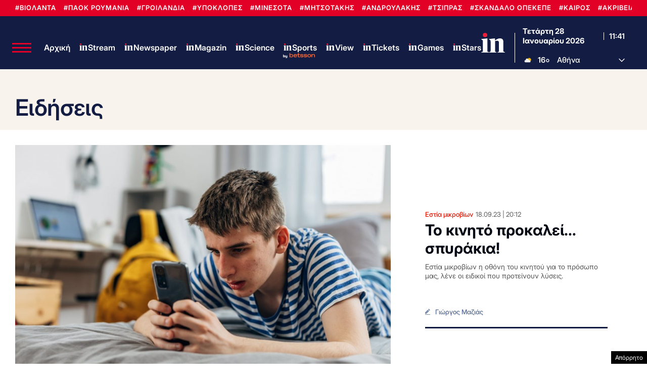

--- FILE ---
content_type: text/html; charset=UTF-8
request_url: https://www.in.gr/health/health-news/
body_size: 45039
content:
<!DOCTYPE html><html lang="el"><head><meta charset="UTF-8"><title>Ειδήσεις | in.gr</title><meta name="viewport" content="width=device-width, initial-scale=1, viewport-fit=cover"><meta http-equiv="refresh" content="200" /><link rel="icon" href="https://www.in.gr/wp-content/themes/whsk_in.gr/common/imgs/icons/favicon.ico?v=1.4" type="image/x-icon" /><link rel="apple-touch-icon" sizes="180x180" href="/wp-content/themes/whsk_in.gr/common/imgs/icons/apple-icon-180x180.png"><link rel="icon" type="image/png" sizes="192x192"  href="/wp-content/themes/whsk_in.gr/common/imgs/icons/android-icon-192x192.png"><link rel="icon" type="image/png" sizes="96x96" href="/wp-content/themes/whsk_in.gr/common/imgs/icons/favicon-96x96.png"><meta name="msapplication-TileColor" content="#ffffff"><meta name="msapplication-TileImage" content="https://www.in.gr/wp-content/themes/whsk_in.gr/common/imgs/icons/ms-icon-144x144.png"><meta name="theme-color" content="#ffffff"><link rel="preconnect" href="https://www.in.gr"><link rel="preconnect" href="https://fonts.googleapis.com" crossorigin><link rel="preconnect" href="https://fonts.gstatic.com" crossorigin><link rel="preconnect" href="https://ajax.googleapis.com"><link rel="preconnect" href="https://code.jquery.com"><link rel="preconnect" href="https://www.google-analytics.com"><link rel="preconnect" href="https://securepubads.g.doubleclick.net"><link rel="preconnect" href="https://fundingchoicesmessages.google.com"><link rel="preconnect" href="https://pagead2.googlesyndication.com"><link rel="preconnect" href="https://tpc.googlesyndication.com"><link rel="preconnect" href="https://cdnjs.cloudflare.com"><link rel="preconnect" href="https://quantcast.mgr.consensu.org"><link rel="preconnect" href="https://secure.quantserve.com"><link rel="preconnect" href="https://vjs.zencdn.net"><link rel="preconnect" href="https://www.alteregomedia.org"><link rel="dns-prefetch" href="//www.in.gr"><link rel="dns-prefetch" href="//cdn.onesignal.com"><link rel="dns-prefetch" href="//static.adman.gr"><link rel="dns-prefetch" href="//code.jquery.com"><link rel="dns-prefetch" href="//cloudfront.net"><link rel="preload" as="script" href="https://code.jquery.com/jquery-3.6.3.min.js?ver=1.0"><link rel="preload" href="/wp-content/themes/whsk_in.gr/common/fonts/inter/Inter28pt-Regular.woff2" as="font" type="font/woff2" crossorigin="anonymous" /><link rel="preload" href="/wp-content/themes/whsk_in.gr/common/fonts/inter/Inter28pt-Medium.woff2" as="font" type="font/woff2" crossorigin="anonymous" /><link rel="preload" href="/wp-content/themes/whsk_in.gr/common/fonts/inter/Inter28pt-SemiBold.woff2" as="font" type="font/woff2" crossorigin="anonymous" /><link rel="preload" href="/wp-content/themes/whsk_in.gr/common/fonts/inter/Inter28pt-Bold.woff2" as="font" type="font/woff2" crossorigin="anonymous" /><link rel="preload" href="/wp-content/themes/whsk_in.gr/common/fonts/frank/FrankRuhlLibre-Black.woff2" as="font" type="font/woff2" crossorigin="anonymous" /><link rel="canonical" href="https://www.in.gr/health/health-news/" /><link rel="next" href="https://www.in.gr/health/health-news/page/2/" /><meta property="og:locale" content="el_GR" /><meta property="og:type" content="object" /><meta property="og:title" content="Ειδήσεις | in.gr" /><meta property="og:url" content="https://www.in.gr/health/health-news/" /><meta property="og:site_name" content="in.gr" /><meta property="og:image" content="https://www.in.gr/wp-content/uploads/2023/09/ingropengraphx2.jpg" /><meta property="og:image:secure_url" content="https://www.in.gr/wp-content/uploads/2023/09/ingropengraphx2.jpg" /><meta name="twitter:card" content="summary_large_image" /><meta name="twitter:title" content="Ειδήσεις | in.gr" /><meta name="twitter:site" content="@in_gr" /><meta name="twitter:image" content="https://www.in.gr/wp-content/uploads/2023/09/ingropengraphx2.jpg" /><link rel="alternate" type="application/rss+xml" title="Κανάλι κατηγορίας Ειδήσεις &raquo; in.gr" href="https://www.in.gr/health/health-news/feed/" /><meta name="robots" content="index, follow, max-image-preview:large, max-snippet:-1, max-video-preview:-1" /> <script type='text/javascript' src='https://code.jquery.com/jquery-3.6.3.min.js?ver=1.0'></script> <script async src="https://fundingchoicesmessages.google.com/i/pub-3451081775397713?ers=1"></script><script>(function() {function signalGooglefcPresent() {if (!window.frames['googlefcPresent']) {if (document.body) {const iframe = document.createElement('iframe'); iframe.style = 'width: 0; height: 0; border: none; z-index: -1000; left: -1000px; top: -1000px;'; iframe.style.display = 'none'; iframe.name = 'googlefcPresent'; document.body.appendChild(iframe);} else {setTimeout(signalGooglefcPresent, 0);}}}signalGooglefcPresent();})();</script> <script>(function(){'use strict';function aa(a){var b=0;return function(){return b<a.length?{done:!1,value:a[b++]}:{done:!0}}}var ba=typeof Object.defineProperties=="function"?Object.defineProperty:function(a,b,c){if(a==Array.prototype||a==Object.prototype)return a;a[b]=c.value;return a};
function ca(a){a=["object"==typeof globalThis&&globalThis,a,"object"==typeof window&&window,"object"==typeof self&&self,"object"==typeof global&&global];for(var b=0;b<a.length;++b){var c=a[b];if(c&&c.Math==Math)return c}throw Error("Cannot find global object");}var da=ca(this);function l(a,b){if(b)a:{var c=da;a=a.split(".");for(var d=0;d<a.length-1;d++){var e=a[d];if(!(e in c))break a;c=c[e]}a=a[a.length-1];d=c[a];b=b(d);b!=d&&b!=null&&ba(c,a,{configurable:!0,writable:!0,value:b})}}
function ea(a){return a.raw=a}function n(a){var b=typeof Symbol!="undefined"&&Symbol.iterator&&a[Symbol.iterator];if(b)return b.call(a);if(typeof a.length=="number")return{next:aa(a)};throw Error(String(a)+" is not an iterable or ArrayLike");}function fa(a){for(var b,c=[];!(b=a.next()).done;)c.push(b.value);return c}var ha=typeof Object.create=="function"?Object.create:function(a){function b(){}b.prototype=a;return new b},p;
if(typeof Object.setPrototypeOf=="function")p=Object.setPrototypeOf;else{var q;a:{var ja={a:!0},ka={};try{ka.__proto__=ja;q=ka.a;break a}catch(a){}q=!1}p=q?function(a,b){a.__proto__=b;if(a.__proto__!==b)throw new TypeError(a+" is not extensible");return a}:null}var la=p;
function t(a,b){a.prototype=ha(b.prototype);a.prototype.constructor=a;if(la)la(a,b);else for(var c in b)if(c!="prototype")if(Object.defineProperties){var d=Object.getOwnPropertyDescriptor(b,c);d&&Object.defineProperty(a,c,d)}else a[c]=b[c];a.A=b.prototype}function ma(){for(var a=Number(this),b=[],c=a;c<arguments.length;c++)b[c-a]=arguments[c];return b}l("Object.is",function(a){return a?a:function(b,c){return b===c?b!==0||1/b===1/c:b!==b&&c!==c}});
l("Array.prototype.includes",function(a){return a?a:function(b,c){var d=this;d instanceof String&&(d=String(d));var e=d.length;c=c||0;for(c<0&&(c=Math.max(c+e,0));c<e;c++){var f=d[c];if(f===b||Object.is(f,b))return!0}return!1}});
l("String.prototype.includes",function(a){return a?a:function(b,c){if(this==null)throw new TypeError("The 'this' value for String.prototype.includes must not be null or undefined");if(b instanceof RegExp)throw new TypeError("First argument to String.prototype.includes must not be a regular expression");return this.indexOf(b,c||0)!==-1}});l("Number.MAX_SAFE_INTEGER",function(){return 9007199254740991});
l("Number.isFinite",function(a){return a?a:function(b){return typeof b!=="number"?!1:!isNaN(b)&&b!==Infinity&&b!==-Infinity}});l("Number.isInteger",function(a){return a?a:function(b){return Number.isFinite(b)?b===Math.floor(b):!1}});l("Number.isSafeInteger",function(a){return a?a:function(b){return Number.isInteger(b)&&Math.abs(b)<=Number.MAX_SAFE_INTEGER}});
l("Math.trunc",function(a){return a?a:function(b){b=Number(b);if(isNaN(b)||b===Infinity||b===-Infinity||b===0)return b;var c=Math.floor(Math.abs(b));return b<0?-c:c}});/*

 Copyright The Closure Library Authors.
 SPDX-License-Identifier: Apache-2.0
*/
var u=this||self;function v(a,b){a:{var c=["CLOSURE_FLAGS"];for(var d=u,e=0;e<c.length;e++)if(d=d[c[e]],d==null){c=null;break a}c=d}a=c&&c[a];return a!=null?a:b}function w(a){return a};function na(a){u.setTimeout(function(){throw a;},0)};var oa=v(610401301,!1),pa=v(188588736,!0),qa=v(645172343,v(1,!0));var x,ra=u.navigator;x=ra?ra.userAgentData||null:null;function z(a){return oa?x?x.brands.some(function(b){return(b=b.brand)&&b.indexOf(a)!=-1}):!1:!1}function A(a){var b;a:{if(b=u.navigator)if(b=b.userAgent)break a;b=""}return b.indexOf(a)!=-1};function B(){return oa?!!x&&x.brands.length>0:!1}function C(){return B()?z("Chromium"):(A("Chrome")||A("CriOS"))&&!(B()?0:A("Edge"))||A("Silk")};var sa=B()?!1:A("Trident")||A("MSIE");!A("Android")||C();C();A("Safari")&&(C()||(B()?0:A("Coast"))||(B()?0:A("Opera"))||(B()?0:A("Edge"))||(B()?z("Microsoft Edge"):A("Edg/"))||B()&&z("Opera"));var ta={},D=null;var ua=typeof Uint8Array!=="undefined",va=!sa&&typeof btoa==="function";var wa;function E(){return typeof BigInt==="function"};var F=typeof Symbol==="function"&&typeof Symbol()==="symbol";function xa(a){return typeof Symbol==="function"&&typeof Symbol()==="symbol"?Symbol():a}var G=xa(),ya=xa("2ex");var za=F?function(a,b){a[G]|=b}:function(a,b){a.g!==void 0?a.g|=b:Object.defineProperties(a,{g:{value:b,configurable:!0,writable:!0,enumerable:!1}})},H=F?function(a){return a[G]|0}:function(a){return a.g|0},I=F?function(a){return a[G]}:function(a){return a.g},J=F?function(a,b){a[G]=b}:function(a,b){a.g!==void 0?a.g=b:Object.defineProperties(a,{g:{value:b,configurable:!0,writable:!0,enumerable:!1}})};function Aa(a,b){J(b,(a|0)&-14591)}function Ba(a,b){J(b,(a|34)&-14557)};var K={},Ca={};function Da(a){return!(!a||typeof a!=="object"||a.g!==Ca)}function Ea(a){return a!==null&&typeof a==="object"&&!Array.isArray(a)&&a.constructor===Object}function L(a,b,c){if(!Array.isArray(a)||a.length)return!1;var d=H(a);if(d&1)return!0;if(!(b&&(Array.isArray(b)?b.includes(c):b.has(c))))return!1;J(a,d|1);return!0};var M=0,N=0;function Fa(a){var b=a>>>0;M=b;N=(a-b)/4294967296>>>0}function Ga(a){if(a<0){Fa(-a);var b=n(Ha(M,N));a=b.next().value;b=b.next().value;M=a>>>0;N=b>>>0}else Fa(a)}function Ia(a,b){b>>>=0;a>>>=0;if(b<=2097151)var c=""+(4294967296*b+a);else E()?c=""+(BigInt(b)<<BigInt(32)|BigInt(a)):(c=(a>>>24|b<<8)&16777215,b=b>>16&65535,a=(a&16777215)+c*6777216+b*6710656,c+=b*8147497,b*=2,a>=1E7&&(c+=a/1E7>>>0,a%=1E7),c>=1E7&&(b+=c/1E7>>>0,c%=1E7),c=b+Ja(c)+Ja(a));return c}
function Ja(a){a=String(a);return"0000000".slice(a.length)+a}function Ha(a,b){b=~b;a?a=~a+1:b+=1;return[a,b]};var Ka=/^-?([1-9][0-9]*|0)(\.[0-9]+)?$/;var O;function La(a,b){O=b;a=new a(b);O=void 0;return a}
function P(a,b,c){a==null&&(a=O);O=void 0;if(a==null){var d=96;c?(a=[c],d|=512):a=[];b&&(d=d&-16760833|(b&1023)<<14)}else{if(!Array.isArray(a))throw Error("narr");d=H(a);if(d&2048)throw Error("farr");if(d&64)return a;d|=64;if(c&&(d|=512,c!==a[0]))throw Error("mid");a:{c=a;var e=c.length;if(e){var f=e-1;if(Ea(c[f])){d|=256;b=f-(+!!(d&512)-1);if(b>=1024)throw Error("pvtlmt");d=d&-16760833|(b&1023)<<14;break a}}if(b){b=Math.max(b,e-(+!!(d&512)-1));if(b>1024)throw Error("spvt");d=d&-16760833|(b&1023)<<
14}}}J(a,d);return a};function Ma(a){switch(typeof a){case "number":return isFinite(a)?a:String(a);case "boolean":return a?1:0;case "object":if(a)if(Array.isArray(a)){if(L(a,void 0,0))return}else if(ua&&a!=null&&a instanceof Uint8Array){if(va){for(var b="",c=0,d=a.length-10240;c<d;)b+=String.fromCharCode.apply(null,a.subarray(c,c+=10240));b+=String.fromCharCode.apply(null,c?a.subarray(c):a);a=btoa(b)}else{b===void 0&&(b=0);if(!D){D={};c="ABCDEFGHIJKLMNOPQRSTUVWXYZabcdefghijklmnopqrstuvwxyz0123456789".split("");d=["+/=",
"+/","-_=","-_.","-_"];for(var e=0;e<5;e++){var f=c.concat(d[e].split(""));ta[e]=f;for(var g=0;g<f.length;g++){var h=f[g];D[h]===void 0&&(D[h]=g)}}}b=ta[b];c=Array(Math.floor(a.length/3));d=b[64]||"";for(e=f=0;f<a.length-2;f+=3){var k=a[f],m=a[f+1];h=a[f+2];g=b[k>>2];k=b[(k&3)<<4|m>>4];m=b[(m&15)<<2|h>>6];h=b[h&63];c[e++]=g+k+m+h}g=0;h=d;switch(a.length-f){case 2:g=a[f+1],h=b[(g&15)<<2]||d;case 1:a=a[f],c[e]=b[a>>2]+b[(a&3)<<4|g>>4]+h+d}a=c.join("")}return a}}return a};function Na(a,b,c){a=Array.prototype.slice.call(a);var d=a.length,e=b&256?a[d-1]:void 0;d+=e?-1:0;for(b=b&512?1:0;b<d;b++)a[b]=c(a[b]);if(e){b=a[b]={};for(var f in e)Object.prototype.hasOwnProperty.call(e,f)&&(b[f]=c(e[f]))}return a}function Oa(a,b,c,d,e){if(a!=null){if(Array.isArray(a))a=L(a,void 0,0)?void 0:e&&H(a)&2?a:Pa(a,b,c,d!==void 0,e);else if(Ea(a)){var f={},g;for(g in a)Object.prototype.hasOwnProperty.call(a,g)&&(f[g]=Oa(a[g],b,c,d,e));a=f}else a=b(a,d);return a}}
function Pa(a,b,c,d,e){var f=d||c?H(a):0;d=d?!!(f&32):void 0;a=Array.prototype.slice.call(a);for(var g=0;g<a.length;g++)a[g]=Oa(a[g],b,c,d,e);c&&c(f,a);return a}function Qa(a){return a.s===K?a.toJSON():Ma(a)};function Ra(a,b,c){c=c===void 0?Ba:c;if(a!=null){if(ua&&a instanceof Uint8Array)return b?a:new Uint8Array(a);if(Array.isArray(a)){var d=H(a);if(d&2)return a;b&&(b=d===0||!!(d&32)&&!(d&64||!(d&16)));return b?(J(a,(d|34)&-12293),a):Pa(a,Ra,d&4?Ba:c,!0,!0)}a.s===K&&(c=a.h,d=I(c),a=d&2?a:La(a.constructor,Sa(c,d,!0)));return a}}function Sa(a,b,c){var d=c||b&2?Ba:Aa,e=!!(b&32);a=Na(a,b,function(f){return Ra(f,e,d)});za(a,32|(c?2:0));return a};function Ta(a,b){a=a.h;return Ua(a,I(a),b)}function Va(a,b,c,d){b=d+(+!!(b&512)-1);if(!(b<0||b>=a.length||b>=c))return a[b]}
function Ua(a,b,c,d){if(c===-1)return null;var e=b>>14&1023||536870912;if(c>=e){if(b&256)return a[a.length-1][c]}else{var f=a.length;if(d&&b&256&&(d=a[f-1][c],d!=null)){if(Va(a,b,e,c)&&ya!=null){var g;a=(g=wa)!=null?g:wa={};g=a[ya]||0;g>=4||(a[ya]=g+1,g=Error(),g.__closure__error__context__984382||(g.__closure__error__context__984382={}),g.__closure__error__context__984382.severity="incident",na(g))}return d}return Va(a,b,e,c)}}
function Wa(a,b,c,d,e){var f=b>>14&1023||536870912;if(c>=f||e&&!qa){var g=b;if(b&256)e=a[a.length-1];else{if(d==null)return;e=a[f+(+!!(b&512)-1)]={};g|=256}e[c]=d;c<f&&(a[c+(+!!(b&512)-1)]=void 0);g!==b&&J(a,g)}else a[c+(+!!(b&512)-1)]=d,b&256&&(a=a[a.length-1],c in a&&delete a[c])}
function Xa(a,b){var c=Ya;var d=d===void 0?!1:d;var e=a.h;var f=I(e),g=Ua(e,f,b,d);if(g!=null&&typeof g==="object"&&g.s===K)c=g;else if(Array.isArray(g)){var h=H(g),k=h;k===0&&(k|=f&32);k|=f&2;k!==h&&J(g,k);c=new c(g)}else c=void 0;c!==g&&c!=null&&Wa(e,f,b,c,d);e=c;if(e==null)return e;a=a.h;f=I(a);f&2||(g=e,c=g.h,h=I(c),g=h&2?La(g.constructor,Sa(c,h,!1)):g,g!==e&&(e=g,Wa(a,f,b,e,d)));return e}function Za(a,b){a=Ta(a,b);return a==null||typeof a==="string"?a:void 0}
function $a(a,b){var c=c===void 0?0:c;a=Ta(a,b);if(a!=null)if(b=typeof a,b==="number"?Number.isFinite(a):b!=="string"?0:Ka.test(a))if(typeof a==="number"){if(a=Math.trunc(a),!Number.isSafeInteger(a)){Ga(a);b=M;var d=N;if(a=d&2147483648)b=~b+1>>>0,d=~d>>>0,b==0&&(d=d+1>>>0);b=d*4294967296+(b>>>0);a=a?-b:b}}else if(b=Math.trunc(Number(a)),Number.isSafeInteger(b))a=String(b);else{if(b=a.indexOf("."),b!==-1&&(a=a.substring(0,b)),!(a[0]==="-"?a.length<20||a.length===20&&Number(a.substring(0,7))>-922337:
a.length<19||a.length===19&&Number(a.substring(0,6))<922337)){if(a.length<16)Ga(Number(a));else if(E())a=BigInt(a),M=Number(a&BigInt(4294967295))>>>0,N=Number(a>>BigInt(32)&BigInt(4294967295));else{b=+(a[0]==="-");N=M=0;d=a.length;for(var e=b,f=(d-b)%6+b;f<=d;e=f,f+=6)e=Number(a.slice(e,f)),N*=1E6,M=M*1E6+e,M>=4294967296&&(N+=Math.trunc(M/4294967296),N>>>=0,M>>>=0);b&&(b=n(Ha(M,N)),a=b.next().value,b=b.next().value,M=a,N=b)}a=M;b=N;b&2147483648?E()?a=""+(BigInt(b|0)<<BigInt(32)|BigInt(a>>>0)):(b=
n(Ha(a,b)),a=b.next().value,b=b.next().value,a="-"+Ia(a,b)):a=Ia(a,b)}}else a=void 0;return a!=null?a:c}function R(a,b){var c=c===void 0?"":c;a=Za(a,b);return a!=null?a:c};var S;function T(a,b,c){this.h=P(a,b,c)}T.prototype.toJSON=function(){return ab(this)};T.prototype.s=K;T.prototype.toString=function(){try{return S=!0,ab(this).toString()}finally{S=!1}};
function ab(a){var b=S?a.h:Pa(a.h,Qa,void 0,void 0,!1);var c=!S;var d=pa?void 0:a.constructor.v;var e=I(c?a.h:b);if(a=b.length){var f=b[a-1],g=Ea(f);g?a--:f=void 0;e=+!!(e&512)-1;var h=b;if(g){b:{var k=f;var m={};g=!1;if(k)for(var r in k)if(Object.prototype.hasOwnProperty.call(k,r))if(isNaN(+r))m[r]=k[r];else{var y=k[r];Array.isArray(y)&&(L(y,d,+r)||Da(y)&&y.size===0)&&(y=null);y==null&&(g=!0);y!=null&&(m[r]=y)}if(g){for(var Q in m)break b;m=null}else m=k}k=m==null?f!=null:m!==f}for(var ia;a>0;a--){Q=
a-1;r=h[Q];Q-=e;if(!(r==null||L(r,d,Q)||Da(r)&&r.size===0))break;ia=!0}if(h!==b||k||ia){if(!c)h=Array.prototype.slice.call(h,0,a);else if(ia||k||m)h.length=a;m&&h.push(m)}b=h}return b};function bb(a){return function(b){if(b==null||b=="")b=new a;else{b=JSON.parse(b);if(!Array.isArray(b))throw Error("dnarr");za(b,32);b=La(a,b)}return b}};function cb(a){this.h=P(a)}t(cb,T);var db=bb(cb);var U;function V(a){this.g=a}V.prototype.toString=function(){return this.g+""};var eb={};function fb(a){if(U===void 0){var b=null;var c=u.trustedTypes;if(c&&c.createPolicy){try{b=c.createPolicy("goog#html",{createHTML:w,createScript:w,createScriptURL:w})}catch(d){u.console&&u.console.error(d.message)}U=b}else U=b}a=(b=U)?b.createScriptURL(a):a;return new V(a,eb)};/*

 SPDX-License-Identifier: Apache-2.0
*/
function gb(a){var b=ma.apply(1,arguments);if(b.length===0)return fb(a[0]);for(var c=a[0],d=0;d<b.length;d++)c+=encodeURIComponent(b[d])+a[d+1];return fb(c)};function hb(a,b){a.src=b instanceof V&&b.constructor===V?b.g:"type_error:TrustedResourceUrl";var c,d;(c=(b=(d=(c=(a.ownerDocument&&a.ownerDocument.defaultView||window).document).querySelector)==null?void 0:d.call(c,"script[nonce]"))?b.nonce||b.getAttribute("nonce")||"":"")&&a.setAttribute("nonce",c)};function ib(){return Math.floor(Math.random()*2147483648).toString(36)+Math.abs(Math.floor(Math.random()*2147483648)^Date.now()).toString(36)};function jb(a,b){b=String(b);a.contentType==="application/xhtml+xml"&&(b=b.toLowerCase());return a.createElement(b)}function kb(a){this.g=a||u.document||document};function lb(a){a=a===void 0?document:a;return a.createElement("script")};function mb(a,b,c,d,e,f){try{var g=a.g,h=lb(g);h.async=!0;hb(h,b);g.head.appendChild(h);h.addEventListener("load",function(){e();d&&g.head.removeChild(h)});h.addEventListener("error",function(){c>0?mb(a,b,c-1,d,e,f):(d&&g.head.removeChild(h),f())})}catch(k){f()}};var nb=u.atob("aHR0cHM6Ly93d3cuZ3N0YXRpYy5jb20vaW1hZ2VzL2ljb25zL21hdGVyaWFsL3N5c3RlbS8xeC93YXJuaW5nX2FtYmVyXzI0ZHAucG5n"),ob=u.atob("WW91IGFyZSBzZWVpbmcgdGhpcyBtZXNzYWdlIGJlY2F1c2UgYWQgb3Igc2NyaXB0IGJsb2NraW5nIHNvZnR3YXJlIGlzIGludGVyZmVyaW5nIHdpdGggdGhpcyBwYWdlLg=="),pb=u.atob("RGlzYWJsZSBhbnkgYWQgb3Igc2NyaXB0IGJsb2NraW5nIHNvZnR3YXJlLCB0aGVuIHJlbG9hZCB0aGlzIHBhZ2Uu");function qb(a,b,c){this.i=a;this.u=b;this.o=c;this.g=null;this.j=[];this.m=!1;this.l=new kb(this.i)}
function rb(a){if(a.i.body&&!a.m){var b=function(){sb(a);u.setTimeout(function(){tb(a,3)},50)};mb(a.l,a.u,2,!0,function(){u[a.o]||b()},b);a.m=!0}}
function sb(a){for(var b=W(1,5),c=0;c<b;c++){var d=X(a);a.i.body.appendChild(d);a.j.push(d)}b=X(a);b.style.bottom="0";b.style.left="0";b.style.position="fixed";b.style.width=W(100,110).toString()+"%";b.style.zIndex=W(2147483544,2147483644).toString();b.style.backgroundColor=ub(249,259,242,252,219,229);b.style.boxShadow="0 0 12px #888";b.style.color=ub(0,10,0,10,0,10);b.style.display="flex";b.style.justifyContent="center";b.style.fontFamily="Roboto, Arial";c=X(a);c.style.width=W(80,85).toString()+
"%";c.style.maxWidth=W(750,775).toString()+"px";c.style.margin="24px";c.style.display="flex";c.style.alignItems="flex-start";c.style.justifyContent="center";d=jb(a.l.g,"IMG");d.className=ib();d.src=nb;d.alt="Warning icon";d.style.height="24px";d.style.width="24px";d.style.paddingRight="16px";var e=X(a),f=X(a);f.style.fontWeight="bold";f.textContent=ob;var g=X(a);g.textContent=pb;Y(a,e,f);Y(a,e,g);Y(a,c,d);Y(a,c,e);Y(a,b,c);a.g=b;a.i.body.appendChild(a.g);b=W(1,5);for(c=0;c<b;c++)d=X(a),a.i.body.appendChild(d),
a.j.push(d)}function Y(a,b,c){for(var d=W(1,5),e=0;e<d;e++){var f=X(a);b.appendChild(f)}b.appendChild(c);c=W(1,5);for(d=0;d<c;d++)e=X(a),b.appendChild(e)}function W(a,b){return Math.floor(a+Math.random()*(b-a))}function ub(a,b,c,d,e,f){return"rgb("+W(Math.max(a,0),Math.min(b,255)).toString()+","+W(Math.max(c,0),Math.min(d,255)).toString()+","+W(Math.max(e,0),Math.min(f,255)).toString()+")"}function X(a){a=jb(a.l.g,"DIV");a.className=ib();return a}
function tb(a,b){b<=0||a.g!=null&&a.g.offsetHeight!==0&&a.g.offsetWidth!==0||(vb(a),sb(a),u.setTimeout(function(){tb(a,b-1)},50))}function vb(a){for(var b=n(a.j),c=b.next();!c.done;c=b.next())(c=c.value)&&c.parentNode&&c.parentNode.removeChild(c);a.j=[];(b=a.g)&&b.parentNode&&b.parentNode.removeChild(b);a.g=null};function wb(a,b,c,d,e){function f(k){document.body?g(document.body):k>0?u.setTimeout(function(){f(k-1)},e):b()}function g(k){k.appendChild(h);u.setTimeout(function(){h?(h.offsetHeight!==0&&h.offsetWidth!==0?b():a(),h.parentNode&&h.parentNode.removeChild(h)):a()},d)}var h=xb(c);f(3)}function xb(a){var b=document.createElement("div");b.className=a;b.style.width="1px";b.style.height="1px";b.style.position="absolute";b.style.left="-10000px";b.style.top="-10000px";b.style.zIndex="-10000";return b};function Ya(a){this.h=P(a)}t(Ya,T);function yb(a){this.h=P(a)}t(yb,T);var zb=bb(yb);function Ab(a){if(!a)return null;a=Za(a,4);var b;a===null||a===void 0?b=null:b=fb(a);return b};var Bb=ea([""]),Cb=ea([""]);function Db(a,b){this.m=a;this.o=new kb(a.document);this.g=b;this.j=R(this.g,1);this.u=Ab(Xa(this.g,2))||gb(Bb);this.i=!1;b=Ab(Xa(this.g,13))||gb(Cb);this.l=new qb(a.document,b,R(this.g,12))}Db.prototype.start=function(){Eb(this)};
function Eb(a){Fb(a);mb(a.o,a.u,3,!1,function(){a:{var b=a.j;var c=u.btoa(b);if(c=u[c]){try{var d=db(u.atob(c))}catch(e){b=!1;break a}b=b===Za(d,1)}else b=!1}b?Z(a,R(a.g,14)):(Z(a,R(a.g,8)),rb(a.l))},function(){wb(function(){Z(a,R(a.g,7));rb(a.l)},function(){return Z(a,R(a.g,6))},R(a.g,9),$a(a.g,10),$a(a.g,11))})}function Z(a,b){a.i||(a.i=!0,a=new a.m.XMLHttpRequest,a.open("GET",b,!0),a.send())}function Fb(a){var b=u.btoa(a.j);a.m[b]&&Z(a,R(a.g,5))};(function(a,b){u[a]=function(){var c=ma.apply(0,arguments);u[a]=function(){};b.call.apply(b,[null].concat(c instanceof Array?c:fa(n(c))))}})("__h82AlnkH6D91__",function(a){typeof window.atob==="function"&&(new Db(window,zb(window.atob(a)))).start()});}).call(this);

window.__h82AlnkH6D91__("[base64]/[base64]/[base64]/[base64]");</script>  <script async src="https://www.googletagmanager.com/gtag/js?id=G-DEMBT02RYF"></script> <script>window.dataLayer = window.dataLayer || [];
  function gtag(){dataLayer.push(arguments);}
  gtag('js', new Date());

  gtag('config', 'G-DEMBT02RYF'); // ORIGIN CODE</script> <script async src="https://www.googletagmanager.com/gtag/js?id=AW-17102137273"></script> <script>window.dataLayer = window.dataLayer || [];
  function gtag(){dataLayer.push(arguments);}
  gtag('js', new Date());

  gtag('config', 'AW-17102137273');</script> <script>!function (n) { "use strict"; function d(n, t) { var r = (65535 & n) + (65535 & t); return (n >> 16) + (t >> 16) + (r >> 16) << 16 | 65535 & r } function f(n, t, r, e, o, u) { return d((u = d(d(t, n), d(e, u))) << o | u >>> 32 - o, r) } function l(n, t, r, e, o, u, c) { return f(t & r | ~t & e, n, t, o, u, c) } function g(n, t, r, e, o, u, c) { return f(t & e | r & ~e, n, t, o, u, c) } function v(n, t, r, e, o, u, c) { return f(t ^ r ^ e, n, t, o, u, c) } function m(n, t, r, e, o, u, c) { return f(r ^ (t | ~e), n, t, o, u, c) } function c(n, t) { var r, e, o, u; n[t >> 5] |= 128 << t % 32, n[14 + (t + 64 >>> 9 << 4)] = t; for (var c = 1732584193, f = -271733879, i = -1732584194, a = 271733878, h = 0; h < n.length; h += 16)c = l(r = c, e = f, o = i, u = a, n[h], 7, -680876936), a = l(a, c, f, i, n[h + 1], 12, -389564586), i = l(i, a, c, f, n[h + 2], 17, 606105819), f = l(f, i, a, c, n[h + 3], 22, -1044525330), c = l(c, f, i, a, n[h + 4], 7, -176418897), a = l(a, c, f, i, n[h + 5], 12, 1200080426), i = l(i, a, c, f, n[h + 6], 17, -1473231341), f = l(f, i, a, c, n[h + 7], 22, -45705983), c = l(c, f, i, a, n[h + 8], 7, 1770035416), a = l(a, c, f, i, n[h + 9], 12, -1958414417), i = l(i, a, c, f, n[h + 10], 17, -42063), f = l(f, i, a, c, n[h + 11], 22, -1990404162), c = l(c, f, i, a, n[h + 12], 7, 1804603682), a = l(a, c, f, i, n[h + 13], 12, -40341101), i = l(i, a, c, f, n[h + 14], 17, -1502002290), c = g(c, f = l(f, i, a, c, n[h + 15], 22, 1236535329), i, a, n[h + 1], 5, -165796510), a = g(a, c, f, i, n[h + 6], 9, -1069501632), i = g(i, a, c, f, n[h + 11], 14, 643717713), f = g(f, i, a, c, n[h], 20, -373897302), c = g(c, f, i, a, n[h + 5], 5, -701558691), a = g(a, c, f, i, n[h + 10], 9, 38016083), i = g(i, a, c, f, n[h + 15], 14, -660478335), f = g(f, i, a, c, n[h + 4], 20, -405537848), c = g(c, f, i, a, n[h + 9], 5, 568446438), a = g(a, c, f, i, n[h + 14], 9, -1019803690), i = g(i, a, c, f, n[h + 3], 14, -187363961), f = g(f, i, a, c, n[h + 8], 20, 1163531501), c = g(c, f, i, a, n[h + 13], 5, -1444681467), a = g(a, c, f, i, n[h + 2], 9, -51403784), i = g(i, a, c, f, n[h + 7], 14, 1735328473), c = v(c, f = g(f, i, a, c, n[h + 12], 20, -1926607734), i, a, n[h + 5], 4, -378558), a = v(a, c, f, i, n[h + 8], 11, -2022574463), i = v(i, a, c, f, n[h + 11], 16, 1839030562), f = v(f, i, a, c, n[h + 14], 23, -35309556), c = v(c, f, i, a, n[h + 1], 4, -1530992060), a = v(a, c, f, i, n[h + 4], 11, 1272893353), i = v(i, a, c, f, n[h + 7], 16, -155497632), f = v(f, i, a, c, n[h + 10], 23, -1094730640), c = v(c, f, i, a, n[h + 13], 4, 681279174), a = v(a, c, f, i, n[h], 11, -358537222), i = v(i, a, c, f, n[h + 3], 16, -722521979), f = v(f, i, a, c, n[h + 6], 23, 76029189), c = v(c, f, i, a, n[h + 9], 4, -640364487), a = v(a, c, f, i, n[h + 12], 11, -421815835), i = v(i, a, c, f, n[h + 15], 16, 530742520), c = m(c, f = v(f, i, a, c, n[h + 2], 23, -995338651), i, a, n[h], 6, -198630844), a = m(a, c, f, i, n[h + 7], 10, 1126891415), i = m(i, a, c, f, n[h + 14], 15, -1416354905), f = m(f, i, a, c, n[h + 5], 21, -57434055), c = m(c, f, i, a, n[h + 12], 6, 1700485571), a = m(a, c, f, i, n[h + 3], 10, -1894986606), i = m(i, a, c, f, n[h + 10], 15, -1051523), f = m(f, i, a, c, n[h + 1], 21, -2054922799), c = m(c, f, i, a, n[h + 8], 6, 1873313359), a = m(a, c, f, i, n[h + 15], 10, -30611744), i = m(i, a, c, f, n[h + 6], 15, -1560198380), f = m(f, i, a, c, n[h + 13], 21, 1309151649), c = m(c, f, i, a, n[h + 4], 6, -145523070), a = m(a, c, f, i, n[h + 11], 10, -1120210379), i = m(i, a, c, f, n[h + 2], 15, 718787259), f = m(f, i, a, c, n[h + 9], 21, -343485551), c = d(c, r), f = d(f, e), i = d(i, o), a = d(a, u); return [c, f, i, a] } function i(n) { for (var t = "", r = 32 * n.length, e = 0; e < r; e += 8)t += String.fromCharCode(n[e >> 5] >>> e % 32 & 255); return t } function a(n) { var t = []; for (t[(n.length >> 2) - 1] = void 0, e = 0; e < t.length; e += 1)t[e] = 0; for (var r = 8 * n.length, e = 0; e < r; e += 8)t[e >> 5] |= (255 & n.charCodeAt(e / 8)) << e % 32; return t } function e(n) { for (var t, r = "0123456789abcdef", e = "", o = 0; o < n.length; o += 1)t = n.charCodeAt(o), e += r.charAt(t >>> 4 & 15) + r.charAt(15 & t); return e } function r(n) { return unescape(encodeURIComponent(n)) } function o(n) { return i(c(a(n = r(n)), 8 * n.length)) } function u(n, t) { return function (n, t) { var r, e = a(n), o = [], u = []; for (o[15] = u[15] = void 0, 16 < e.length && (e = c(e, 8 * n.length)), r = 0; r < 16; r += 1)o[r] = 909522486 ^ e[r], u[r] = 1549556828 ^ e[r]; return t = c(o.concat(a(t)), 512 + 8 * t.length), i(c(u.concat(t), 640)) }(r(n), r(t)) } function t(n, t, r) { return t ? r ? u(t, n) : e(u(t, n)) : r ? o(n) : e(o(n)) } "function" == typeof define && define.amd ? define(function () { return t }) : "object" == typeof module && module.exports ? module.exports = t : n.md5 = t }(this);
//# sourceMappingURL=md5.min.js.map

function uuidv4() {
    return ([1e7] + -1e3 + -4e3 + -8e3 + -1e11).replace(/[018]/g, c =>
        (c ^ crypto.getRandomValues(new Uint8Array(1))[0] & 15 >> c / 4).toString(16)
    );
}

function setPPIDCookie() {
    document.cookie = "_ppid=" + md5(uuidv4()) + ";path=/";
}

function clearPPIDCookie() {
    document.cookie = "_ppid=;path=/;expires=Thu, 01 Jan 1970 00:00:01 GMT";
}

function getPPIDCookie() {
    let name = "_ppid=";
    let ca = document.cookie.split(';');
    for (let i = 0; i < ca.length; i++) {
        let c = ca[i].trim();
        if (c.indexOf(name) == 0) {
            return c.substring(name.length, c.length);
        }
    }
    return "";
}

function quantcastTrackEvent(eventName) {
    let ppid = getPPIDCookie();
    if (ppid === "") {
        setPPIDCookie();
    }
    if (typeof __qc !== 'undefined') {
        __qc.event({
            type: 'custom',
            eventType: eventName
        });
    }
}

// Wait for TCF API to load
let tcfCheckInterval = setInterval(() => {
    if (typeof window.__tcfapi !== 'undefined') {
        clearInterval(tcfCheckInterval); // Stop checking once __tcfapi is available

        window.__tcfapi('addEventListener', 2, function(tcData, success) {
            if (success && (tcData.eventStatus === 'useractioncomplete' || tcData.eventStatus === 'tcloaded')) {
                const hasPurposeOneConsent = tcData.purpose.consents['1']; // Purpose 1: Storage & Access
                
                if (hasPurposeOneConsent) {
                    console.log("Consent given for Purpose 1 - Setting PPID");
                    quantcastTrackEvent('Personalized Ad Consent Given');
                } else {
                    console.log("No consent for Purpose 1 - Clearing PPID");
                    clearPPIDCookie();
                }
            }
        });
    }
}, 500); // Check every 500ms

// Stop checking after 5 seconds
setTimeout(() => clearInterval(tcfCheckInterval), 5000);</script>  <script>window.skinSize = 'small';
    var w = window.innerWidth || document.documentElement.clientWidth || document.body.clientWidth;
    if (w > 1000) {
        window.skinSize = 'large';
    }
    if (w <= 668) {
        var platform = 'mobile';
    } else {
        var platform = 'desktop';
    }

    // function display320() {
    //     googletag.cmd.push(function() {
    //         googletag.display('320x50_bottom')
    //     });
    //     display320 = function() {}
    // }   


        function ways() {
        const f = $(".das-mmiddle");
        const d = $("#das-mmiddle-wp");
        var waypoint = new Waypoint({
            element: d[0],
            handler: function(n) {
                "up" === n ? f.addClass('ups') : "down" === n && f.removeClass('ups');
                display320()
            },
            offset: function() {
                return window.innerHeight
            }
        })
    }</script> <script>function loadAdScript() {
    var script = document.createElement('script');
    script.src = 'https://securepubads.g.doubleclick.net/tag/js/gpt.js';
    script.async = true;
    document.head.appendChild(script);
  }

  if ('requestIdleCallback' in window) {
    requestIdleCallback(loadAdScript);
  } else {
    // Fallback if requestIdleCallback isn't supported
    window.addEventListener('load', function () {
      setTimeout(loadAdScript, 500); // 0.56 seconds delay
    });
  }</script> <script>var googletag = googletag || {};
    googletag.cmd = googletag.cmd || [];</script> <script defer src="https://www.alteregomedia.org/files/js/gtags.js?v=1"></script> <script>var plink = "https://www.in.gr/health/health-news";
        try {setas()} catch (e) {var lineitemids = ''; var adserver = ''}
    googletag.cmd.push(function() {
        var mtoph=50;
        var header_mapping = googletag.sizeMapping().addSize([0, 0], []).addSize([670, 200], [[1000,250],[970, 250], [970, 90], [728, 90]]).build();
        var right_mapping = googletag.sizeMapping().addSize([0, 0], []).addSize([875, 200], [[300, 250], [300, 450], [300, 600]]).build();
        var over_mapping = googletag.sizeMapping().addSize([0, 0], []).addSize([669, 200], [1, 1]).build();
        var textlink_mapping = googletag.sizeMapping().addSize([0, 0], []).addSize([600, 200], ['fluid',[520, 40],[300, 250]]).build();
        var mapping_320 = googletag.sizeMapping().addSize([0, 0], [1, 1]).addSize([668, 0], []).build();
        var middle_mapping = googletag.sizeMapping().addSize([0, 0], []).addSize([300, 250], [[300, 250]]).addSize([300, 500], [[300, 600], [300, 250]]).addSize([668, 0], []).build();
        var bottom_mapping = googletag.sizeMapping().addSize([0, 0], []).addSize([300, 250], ['fluid',[320, 50], [300, 250], [300, 450]]).addSize([300, 500], ['fluid',[320, 50], [300, 250], [300, 450], [300, 600]]).addSize([668, 0], []).build();
        var bottom_mapping_new = googletag.sizeMapping().addSize([0, 0], [320, 50]).addSize([670, 200], []).build();
        googletag.defineSlot('/28509845/in_group/in_inside_mobile_bottom_anchor', [320, 50], '320x50_bottom_sticky').defineSizeMapping(bottom_mapping_new).addService(googletag.pubads());
        googletag.defineSlot('/28509845/in_group/in_Inside_320x50_top', [1, 1], '320x50_top').defineSizeMapping(mapping_320).addService(googletag.pubads());
        googletag.defineSlot('/28509845/in_group/in_Mobile_300x250_middle', [[300, 600], [300, 250]], '300x250_middle_1').defineSizeMapping(middle_mapping).addService(googletag.pubads());
        googletag.defineSlot('/28509845/in_group/in_Mobile_300x250_middle_2', [[300, 250], [300, 600]], '300x250_middle_2').defineSizeMapping(middle_mapping).addService(googletag.pubads());      
        googletag.defineSlot('/28509845/in_group/in_Mobile_300x250_middle_3', [[300, 250], [300, 600]], '300x250_middle_3').defineSizeMapping(middle_mapping).addService(googletag.pubads());
        googletag.defineSlot('/28509845/in_group/in_Inside_320x50_bottom', [[320, 50], [300, 250], 'fluid', [300, 450], [300, 600]], '320x50_bottom').defineSizeMapping(bottom_mapping).addService(googletag.pubads());
        googletag.defineSlot('/28509845/in_group/in_1x1_over', [1, 1], '1x1_over').defineSizeMapping(over_mapping).addService(googletag.pubads());
        var islot = googletag.defineOutOfPageSlot('/28509845/in_group/in_interstitial', googletag.enums.OutOfPageFormat.INTERSTITIAL);
        if (islot) {islot.addService(googletag.pubads());}        
        // googletag.defineSlot('/28509845/in_group/in_inside_970x90_top', [[970, 250], [970, 90], [728, 90], [1000, 250]], '970x90_top').defineSizeMapping(header_mapping).addService(googletag.pubads());
                googletag.defineSlot('/28509845/in_group/in_inside_300x250_r1', [[300, 250], [300, 450], [300, 600]], '300x250_r1').defineSizeMapping(right_mapping).addService(googletag.pubads());
                        googletag.pubads().setTargeting('AdServer', adserver);
                googletag.pubads().setTargeting('Item_Id', '');
                        googletag.pubads().setTargeting('Category', 'health');
              
                googletag.pubads().setTargeting('SubCategory', 'health-news');
                        googletag.pubads().setTargeting('Skin', skinSize);
        googletag.pubads().setTargeting('Platform', platform);
                        googletag.pubads().setTargeting('Length', 'medium');
      
        
        // googletag.pubads().collapseEmptyDivs(true);

        googletag.pubads().enableVideoAds();
        googletag.pubads().addEventListener('slotRenderEnded', function(event) {
//         if(event.slot.getSlotElementId() === '1x1_out' && !event.isEmpty && event.size[0] < 2000 && event.size[0] >= 1200){ document.querySelector('body').classList.add('fxskin', 'skind'); }
//         if(event.slot.getSlotElementId() === '1x1_out' && !event.isEmpty && event.size[0] === 2000){ document.querySelector('body').classList.add('fxskinb', 'skind'); }
        // if (event.slot.getSlotElementId() === '300x250_middle') {ways();}
        if (event.slot.getSlotElementId() === '320x50_bottom_sticky') {if (!event.isEmpty) {$(".googlefc").css({ "left": "0", "right": "auto" })}};
        if(event.slot.getSlotElementId() === '320x50_top' && !event.isEmpty && event.size[1] >= 51 ){mtoph=100}
        if (event.slot.getSlotElementId() === '300x250_r1' || event.slot.getSlotElementId() === '300x250_middle_1' || event.slot.getSlotElementId() === '300x250_middle_home') 
        {if (!event.isEmpty && lineitemids.includes(event.lineItemId, 0) || !event.isEmpty && orderids.includes(event.campaignId, 0)) {pgm300();}};
        // if (event.slot.getSlotElementId() === '300x250_middle_home_2') {if (!event.isEmpty && lineitemids.includes(event.lineItemId, 0) || !event.isEmpty && orderids.includes(event.campaignId, 0)) {pgm300a("300x250_middle_home_2");}};
        if (event.slot.getSlotElementId() === '300x250_middle_2') {if (!event.isEmpty && lineitemids.includes(event.lineItemId, 0) || !event.isEmpty && orderids.includes(event.campaignId, 0)) {pgm300a("300x250_middle_2");}};
        if (event.slot.getSlotElementId() === '300x250_middle_3') {if (!event.isEmpty && lineitemids.includes(event.lineItemId, 0) || !event.isEmpty && orderids.includes(event.campaignId, 0)) {pgm300a("300x250_middle_3");}};
        if (event.slot.getSlotElementId() === '320x50_bottom') {if (!event.isEmpty && lineitemids.includes(event.lineItemId, 0) || !event.isEmpty && orderids.includes(event.campaignId, 0)) {pgm300a("320x50_bottom");}};
        if (event.slot.getSlotElementId() === '320x50_bottom_2') {if (!event.isEmpty && lineitemids.includes(event.lineItemId, 0) || !event.isEmpty && orderids.includes(event.campaignId, 0)) {pgm300a("320x50_bottom_2");}};        
        if (event.slot.getSlotElementId() === '320x50_top')  {if (!event.isEmpty && mlineitemids.includes(event.lineItemId, 0) || !event.isEmpty && morderids.includes(event.campaignId, 0)) {pgm320(mtoph);}}
        // if (event.slot.getSlotElementId() === '970x90_top')  {if (!event.isEmpty && xlineitemids.includes(event.lineItemId, 0) || !event.isEmpty && xorderids.includes(event.campaignId, 0)) {pgm970();}}
      
        // if(event.slot.getSlotElementId() === "970x90_top" && !event.isEmpty) {
        //   const dasplaceholder =  document.querySelector('.wrap-das-placeholder');
        //   const promoted__articles = document.querySelector('#promoted__articles');
        //   dasplaceholder.style.backgroundColor = '#F3F3F3';
        // //   promoted__articles.style.display = 'none';
        // //   dasplaceholder.style.paddingTop = '30px';
        // //   dasplaceholder.style.paddingBottom = '30px';
        // }
          
        });
      
        googletag.pubads().setCentering(true);
        var ppid = getPPIDCookie();
        if (ppid != "") {
            googletag.pubads().setPublisherProvidedId(ppid);
        }
        googletag.enableServices();
        googletag.display(islot);
    });

    var invideoslot = '/28509845/in_group/in_640vast';
    var randomNumber=Math.floor(10000000000 + Math.random() * 90000000000);
        var optionsString = 'Category=health&SubCategory=health-news&Item_Id=&Tags=&Length=medium&Skin=' + skinSize + '&Platform=' + platform+ '&AdServer=' + adserver;
    var optionsUri = 'https://pubads.g.doubleclick.net/gampad/ads?sz=640x480%7C400x300&ad_type=audio_video&iu='+ invideoslot+'&impl=s&gdfp_req=1&vpmute=1&plcmt=2&vpos=preroll&env=vp&output=vast&unviewed_position_start=1&url='+ encodeURIComponent(plink) +'&description_url='+ encodeURIComponent(plink) +'&correlator='+ randomNumber +'&ciu_szs=640x360&cust_params=' + encodeURIComponent(optionsString);
    
    var options = {
        id: 'content_video',
        adTagUrl: optionsUri
    };</script> <link rel="preconnect" href="https://tags.crwdcntrl.net"><link rel="preconnect" href="https://bcp.crwdcntrl.net"><link rel="preconnect" href="https://c.ltmsphrcl.net"><link rel="dns-prefetch" href="https://tags.crwdcntrl.net"><link rel="dns-prefetch" href="https://bcp.crwdcntrl.net"><link rel="dns-prefetch" href="https://c.ltmsphrcl.net"> <script>! function() {
      window.googletag = window.googletag || {};
      window.googletag.cmd = window.googletag.cmd || [];
      var audTargetingKey = 'lotame';
      var panoramaIdTargetingKey = 'lpanoramaid';
      var lotameClientId = '17926';
      var audLocalStorageKey = 'lotame_' + lotameClientId + '_auds';

      // Immediately load audiences and Panorama ID from local storage
      try {
        var storedAuds = window.localStorage.getItem(audLocalStorageKey) || '';
        if (storedAuds) {
          googletag.cmd.push(function() {
            window.googletag.pubads().setTargeting(audTargetingKey, storedAuds.split(','));
          });
        }

        var localStoragePanoramaID = window.localStorage.getItem('panoramaId') || '';
        if (localStoragePanoramaID) {
          googletag.cmd.push(function() {
              window.googletag.pubads().setTargeting(panoramaIdTargetingKey, localStoragePanoramaID);
          });
        }
      } catch(e) {
      }

      // Callback when targeting audience is ready to push latest audience data
      var audienceReadyCallback = function (profile) {

        // Get audiences as an array
        var lotameAudiences = profile.getAudiences() || [];

        // Set the new target audiences for call to Google
        googletag.cmd.push(function() {
          window.googletag.pubads().setTargeting(audTargetingKey, lotameAudiences);
        });

        // Get the PanoramaID to set at Google
        var lotamePanoramaID = profile.getPanorama().getId() || '';
        if (lotamePanoramaID) {
          googletag.cmd.push(function() {
            window.googletag.pubads().setTargeting(panoramaIdTargetingKey, lotamePanoramaID);
          });
        }
      };

      // Lotame Config
      var lotameTagInput = {
        data: {
          behaviors: {
          int: ["Category: health","Category: health :: Subcategory: health-news"]          },          
        },
        config: {
          audienceLocalStorage: audLocalStorageKey,
          onProfileReady: audienceReadyCallback
        }
      };

      // Lotame initialization
      var lotameConfig = lotameTagInput.config || {};
      var namespace = window['lotame_' + lotameClientId] = {};
      namespace.config = lotameConfig;
      namespace.data = lotameTagInput.data || {};
      namespace.cmd = namespace.cmd || [];
    } ();</script> <script async src="https://tags.crwdcntrl.net/lt/c/17926/lt.min.js"></script> <script type="text/javascript">(function() {
      /** CONFIGURATION START **/
      var _sf_async_config = window._sf_async_config = (window._sf_async_config || {});
      _sf_async_config.uid = 66944;
      _sf_async_config.domain = 'in.gr';
      _sf_async_config.flickerControl = false;
      _sf_async_config.useCanonical = true;
      _sf_async_config.useCanonicalDomain = true;
      _sf_async_config.sections = 'Ειδήσεις'; // CHANGE THIS TO YOUR SECTION NAME(s)
      _sf_async_config.authors = ''; // CHANGE THIS TO YOUR AUTHOR NAME(s)
      /** CONFIGURATION END **/
      function loadChartbeat() {
          var e = document.createElement('script');
          var n = document.getElementsByTagName('script')[0];
          e.type = 'text/javascript';
          e.async = true;
          e.src = '//static.chartbeat.com/js/chartbeat.js';;
          n.parentNode.insertBefore(e, n);
      }
      loadChartbeat();
    })();</script> <script async src="//static.chartbeat.com/js/chartbeat_mab.js"></script> <script async id="ebx" src="//applets.ebxcdn.com/ebx.js"></script> <script>function loadATMScript() {
      const script = document.createElement('script');
      script.src = "https://t.atmng.io/adweb/LnBe3a4_S.prod.js";
      script.async = true;
      script.onload = () => console.log("ATMNG script loaded successfully.");
      document.head.appendChild(script);
    }

    function onFirstScrollATM() {
      window.removeEventListener('scroll', onFirstScrollATM);
      setTimeout(() => {
        console.log("User scrolled. Injecting ATMNG script...");
        loadATMScript();
      }, 500);
    }

    window.addEventListener('scroll', onFirstScrollATM, { passive: true, once: true });</script> <style>.article-wrapper{width:100%;height:auto;position:relative;max-width:860px;}
  .frame_640x360{width:100%;position:absolute;z-index:10000;-webkit-transform:scale(1);-webkit-transform-origin:0 -20px;-moz-transform:scale(1);-moz-transform-origin:0 5px!important;-o-transform:scale(1);-o-transform-origin:0 0;transform:scale(1);transform-origin:0 -20px;}
  .frame_640x360_small{-webkit-transform-origin:0 -50px;-moz-transform-origin:0 -92px!important;-o-transform-origin:0 0;transform-origin:0 -50px;position:absolute;z-index:10000;}
  #ind-vid{margin-top:20px}</style> <script data-schema="NewsMediaOrganization" type="application/ld+json">{
      "@context": "http://schema.org",
      "@type": "NewsMediaOrganization",
      "name": "in.gr",
      "url": "https://www.in.gr",
      "description": "Όλες οι ειδήσεις - Ολοκληρωμένη κάλυψη ειδήσεων",
      "sameAs": [
        "https://www.facebook.com/www.in.gr/",
        "https://x.com/in_gr",
        "https://www.instagram.com/in.gr_official/",
        "https://www.tiktok.com/@ingr_news",
        "https://el.wikipedia.org/wiki/In.gr"
      ],
      "address":[{
        "@type":"PostalAddress",
        "addressCountry":"GR",
        "addressLocality":"Αθήνα",
        "addressRegion":"GR",
        "postalCode":"176 73",
        "streetAddress":"Συγγρού 340, Καλλιθέα"
        }
      ],
      "contactPoint":[{
        "@type":"ContactPoint",
        "areaServed":"GR",
        "contactType":"customer service",
        "telephone":"+30-2107547000"
        }
      ],
      "logo": {
        "@type": "ImageObject",
        "url":"https://www.in.gr/wp-content/themes/whsk_in.gr/common/imgs/publisher-logo.png",
        "width":60,
        "height":60
      },
      "parentOrganization": {
        "@type": "Organization",
        "name": "Alter Ego Media",
        "url": "https://www.alteregomedia.org/"
      }
    }</script> <script>function loadOCMScript() {
    const script = document.createElement('script');
    script.src = "//cdn.orangeclickmedia.com/tech/in.gr_storyteller/ocm.js";
    script.async = true;
    script.onload = () => console.log("OCM script loaded successfully.");
    document.head.appendChild(script);
  }

  function onFirstScroll() {
    setTimeout(() => {
      console.log("User scrolled. Injecting OCM script...");
      loadOCMScript();
    }, 500);
  }

  window.addEventListener('scroll', onFirstScroll, { passive: true, once: true });</script> <script type="text/javascript">!function(){"use strict";function e(e){var t=!(arguments.length>1&&void 0!==arguments[1])||arguments[1],c=document.createElement("script");c.src=e,t?c.type="module":(c.async=!0,c.type="text/javascript",c.setAttribute("nomodule",""));var n=document.getElementsByTagName("script")[0];n.parentNode.insertBefore(c,n)}!function(t,c){!function(t,c,n){var a,o,r;n.accountId=c,null!==(a=t.marfeel)&&void 0!==a||(t.marfeel={}),null!==(o=(r=t.marfeel).cmd)&&void 0!==o||(r.cmd=[]),t.marfeel.config=n;var i="https://sdk.mrf.io/statics";e("".concat(i,"/marfeel-sdk.js?id=").concat(c),!0),e("".concat(i,"/marfeel-sdk.es5.js?id=").concat(c),!1)}(t,c,arguments.length>2&&void 0!==arguments[2]?arguments[2]:{})}(window,8078,{} /* Config */)}();</script> <link type="text/css" media="all" href="https://www.in.gr/wp-content/cache/autoptimize/css/autoptimize_159a1e0fc879445929542144f28db045.css" rel="stylesheet" /></head><body class="archive category category-health-news category-51 ingr"> <script data-cmp-script="text/javascript" data-src="https://static.adman.gr/adman.js"></script> <script data-cmp-script="text/javascript">window.AdmanQueue = window.AdmanQueue || [];
  AdmanQueue.push(function() {
    Adman.adunit({ id: 897, h: 'https://x.grxchange.gr', inline: true });
  });</script> <div style="height:0;" id="1x1_over"></div> <script>var hidden, visibilityChange, activeFlag;
    activeFlag = true;

    if (typeof document.hidden !== "undefined") {
        hidden = "hidden";
        visibilityChange = "visibilitychange";
    } else if (typeof document.msHidden !== "undefined") {
        hidden = "msHidden";
        visibilityChange = "msvisibilitychange";
    } else if (typeof document.webkitHidden !== "undefined") {
        hidden = "webkitHidden";
        visibilityChange = "webkitvisibilitychange";
    }

     

    //handlevisibility
    function runWhenDomInteractive(fn) {
        if (document.readyState === 'loading') {
            document.addEventListener('DOMContentLoaded', fn, { once: true });
        } else {
            fn();
        }
        }
        function displayAds() {
        runWhenDomInteractive(function () {
            if (!(window.googletag && googletag.cmd && googletag.cmd.push)) {
            if (window.gtag && typeof gtag === 'function') {
                gtag('event', 'skip_ad_calls', {
                event_category: 'Ads',
                event_label: 'gpt_not_ready',
                value: 1,
                non_interaction: true
                });
            }
            console.warn('GPT not ready — skipping ad calls');
            return;
            }

        googletag.cmd.push(function () {
            googletag.display('1x1_over');
            // loadScriptsInOrder();
            googletag.display('300x250_r1');
            googletag.display('300x250_r2');
            googletag.display('300x250_r3');
                        });
        });
        }
        function handleVisibilityChange() {
            if (!document[hidden]) {
                if (activeFlag && w > 668) {
                    displayAds();
                    activeFlag = false;
                    var infocus = 1;
                }
            }
        }
            if (typeof document.addEventListener === "undefined" || typeof document[hidden] === "undefined") {
                if (w > 668) {
                    displayAds();
                }
                var infocus = 1;
            } else {
                if (document[hidden] == true) {
                    document.addEventListener(visibilityChange, handleVisibilityChange, false);
                } else {
                    if (w > 668) {
                        displayAds();
                    }
                    var infocus = 1;
                }
            }</script> <div id='320x50_top' class='das-320-mobile mobile-display is-hidden-desktop' style='text-align:center;line-height:1;'> <script type='text/javascript'>googletag.cmd.push(function() { googletag.display('320x50_top')})</script> </div><div id="page" class="is-relative"><style>.new__trends__row{padding:9px 0;background-color:var(--inred)}
.trends_ul__upper{white-space:nowrap;overflow-x:auto}
.trends_ul__upper li{display:inline-block;font-size:12.5px;line-height:1.1;font-weight:400;margin-right:15px;letter-spacing:1px}
.trends_ul__upper li a{color:#fff}
.trends_ul__upper li a:hover{text-decoration:underline}
.trends_ul__upper::-webkit-scrollbar{display:none}
.single.ingr__newspaper .subheader .trends_ul__upper a {color: var(--darkblue)}
.subheader .new__trends__row {padding: 0;background-color: transparent}  
.trends__sb {padding-left: 3rem}  
.ingr-header-wrap.is-sticky .new__trends__row {padding: 8px}
.ingr-header-wrap .ingr-logo {transition: width 0.3s ease}
.ingr-header-wrap {position: sticky;transition: all 0.3s ease;z-index:99;}
.ingr-header-wrap.fixed-header {box-shadow: 0 2px 5px rgba(0,0,0,0.1);transform: translateY(0);opacity: 1}</style><div class="ingr-header-wrap"><div class="new__trends__row is-hidden-touch"><div class="maxgridrow"><ul class="trends_ul__upper"><li> <a href="https://www.in.gr/tags/violanta/"> <span class="uppercase is-medium is-sans-serif-font">#ΒΙΟΛΑΝΤΑ</span> </a></li><li> <a href="https://www.in.gr/tags/%cf%81%ce%bf%cf%85%ce%bc%ce%b1%ce%bd%ce%af%ce%b1/"> <span class="uppercase is-medium is-sans-serif-font">#ΠΑΟΚ ΡΟΥΜΑΝΙΑ </span> </a></li><li> <a href="https://www.in.gr/tags/%CE%B3%CF%81%CE%BF%CE%B9%CE%BB%CE%B1%CE%BD%CE%B4%CE%AF%CE%B1/"> <span class="uppercase is-medium is-sans-serif-font">#ΓΡΟΙΛΑΝΔΙΑ</span> </a></li><li> <a href="https://www.in.gr/tags/%CF%85%CF%80%CE%BF%CE%BA%CE%BB%CE%BF%CF%80%CE%AD%CF%82/"> <span class="uppercase is-medium is-sans-serif-font">#ΥΠΟΚΛΟΠΕΣ</span> </a></li><li> <a href="https://www.in.gr/tags/%ce%bc%ce%b9%ce%bd%ce%b5%cf%83%cf%8c%cf%84%ce%b1/"> <span class="uppercase is-medium is-sans-serif-font">#ΜΙΝΕΣΟΤΑ</span> </a></li><li> <a href="https://www.in.gr/tags/%CE%BA%CF%85%CF%81%CE%B9%CE%AC%CE%BA%CE%BF%CF%82-%CE%BC%CE%B7%CF%84%CF%83%CE%BF%CF%84%CE%AC%CE%BA%CE%B7%CF%82/"> <span class="uppercase is-medium is-sans-serif-font">#ΜΗΤΣΟΤΑΚΗΣ</span> </a></li><li> <a href="https://www.in.gr/tags/%ce%bd%ce%af%ce%ba%ce%bf%cf%82-%ce%b1%ce%bd%ce%b4%cf%81%ce%bf%cf%85%ce%bb%ce%ac%ce%ba%ce%b7%cf%82/"> <span class="uppercase is-medium is-sans-serif-font">#ΑΝΔΡΟΥΛΑΚΗΣ</span> </a></li><li> <a href="https://www.in.gr/tags/%CE%B1%CE%BB%CE%AD%CE%BE%CE%B7%CF%82-%CF%84%CF%83%CE%AF%CF%80%CF%81%CE%B1%CF%82/"> <span class="uppercase is-medium is-sans-serif-font">#ΤΣΙΠΡΑΣ</span> </a></li><li> <a href="https://www.in.gr/tags/%ce%bf%cf%80%ce%b5%ce%ba%ce%b5%cf%80%ce%b5/"> <span class="uppercase is-medium is-sans-serif-font">#ΣΚΑΝΔΑΛΟ ΟΠΕΚΕΠΕ </span> </a></li><li> <a href="https://www.in.gr/tags/kairos/"> <span class="uppercase is-medium is-sans-serif-font">#ΚΑΙΡΟΣ</span> </a></li><li> <a href="https://www.in.gr/tags/%CE%B1%CE%BA%CF%81%CE%AF%CE%B2%CE%B5%CE%B9%CE%B1/"> <span class="uppercase is-medium is-sans-serif-font">#ΑΚΡΙΒΕΙΑ</span> </a></li><li> <a href="https://www.in.gr/tags/%ce%bf%cf%85%ce%ba%cf%81%ce%b1%ce%bd%ce%af%ce%b1/"> <span class="uppercase is-medium is-sans-serif-font">#ΟΥΚΡΑΝΙΑ</span> </a></li><li> <a href="https://www.in.gr/tags/akros-zodiako/"> <span class="uppercase is-medium is-sans-serif-font">#ΑΚΡΩΣ ΖΩΔΙΑΚΟ </span> </a></li></ul></div></div><header id="ingr-header" class="break-container" style="background-color:var(--darkblue)"><div class="maxgridrow"><div class="inner-header"><div class="main-header-items"> <a title="in.gr" class="ingr-logo" href="/" class="is-block"> <svg enable-background="new 0 0 66.312 53.568" version="1.1" viewBox="0 0 66.312 53.568" xml:space="preserve" xmlns="http://www.w3.org/2000/svg"><path d="m0.36 52.488 1.512-0.432c0.672-0.191 1.2-0.36 1.584-0.504 0.383-0.144 0.671-0.348 0.864-0.612 0.191-0.263 0.312-0.624 0.36-1.08 0.047-0.456 0.072-1.091 0.072-1.908v-24.192c0-0.767-0.025-1.379-0.072-1.836-0.048-0.456-0.156-0.839-0.324-1.152-0.169-0.312-0.421-0.6-0.756-0.864-0.336-0.263-0.792-0.587-1.368-0.972l-2.232-1.44v-0.648l16.992-1.8 0.504 0.36c-0.097 1.489-0.168 2.916-0.216 4.284s-0.072 2.941-0.072 4.716v23.544c0 0.817 0.023 1.453 0.072 1.908 0.047 0.457 0.167 0.817 0.36 1.08 0.191 0.264 0.492 0.468 0.9 0.612 0.407 0.144 0.947 0.313 1.62 0.504l1.44 0.432v1.08h-21.24v-1.08z" fill="#fff"/> <path d="m4.392 5.832c0-1.728 0.6-3.132 1.8-4.212 1.199-1.08 2.687-1.62 4.464-1.62 1.824 0 3.335 0.54 4.536 1.62 1.199 1.08 1.8 2.484 1.8 4.212 0 1.825-0.601 3.252-1.8 4.284-1.201 1.033-2.712 1.548-4.536 1.548-1.776 0-3.265-0.516-4.464-1.548-1.201-1.032-1.8-2.459-1.8-4.284z" fill="#EE1F39"/> <path d="m21.888 52.488 1.512-0.432c0.672-0.191 1.2-0.36 1.584-0.504 0.383-0.144 0.671-0.348 0.864-0.612 0.191-0.263 0.312-0.624 0.36-1.08 0.047-0.456 0.072-1.091 0.072-1.908v-24.12c0-0.768-0.025-1.379-0.072-1.836-0.048-0.456-0.144-0.839-0.288-1.152-0.144-0.312-0.372-0.6-0.684-0.864-0.313-0.263-0.756-0.587-1.332-0.972l-2.232-1.512v-0.648l16.272-1.8 0.576 0.36-0.072 5.184h0.216c1.919-1.392 4.02-2.675 6.3-3.852 2.279-1.175 4.788-1.764 7.524-1.764 2.927 0 5.22 0.804 6.876 2.412 1.656 1.609 2.484 4.021 2.484 7.236v23.328c0 0.817 0.023 1.453 0.072 1.908 0.047 0.457 0.168 0.817 0.36 1.08 0.191 0.264 0.492 0.468 0.9 0.612 0.407 0.144 0.947 0.313 1.62 0.504l1.512 0.432v1.08h-20.88v-1.08l1.368-0.36c0.623-0.144 1.104-0.288 1.44-0.432 0.335-0.144 0.587-0.348 0.756-0.612 0.167-0.263 0.276-0.636 0.324-1.116 0.047-0.479 0.072-1.152 0.072-2.016v-20.952c0-2.112-0.385-3.552-1.152-4.32-0.769-0.767-1.92-1.152-3.456-1.152-1.344 0-2.509 0.084-3.492 0.252-0.984 0.169-1.836 0.373-2.556 0.612v25.56c0 0.864 0.023 1.537 0.072 2.016 0.047 0.48 0.155 0.864 0.324 1.152 0.167 0.288 0.432 0.493 0.792 0.612 0.36 0.12 0.828 0.252 1.404 0.396l1.368 0.36v1.08h-20.808v-1.08z" fill="#fff"/> </svg> </a><div class="date-weather"><div class="date-time-details"><div class="fulldate is-semibold is-sans-serif-font"> <span class="imeratext">Τετάρτη</span> <span class="imeranumber"> 28</span> <span class="minastext">Ιανουαρίου</span> <span class="yearnumber">2026</span></div><div class="txtime"></div></div><div class="weather-flex"><div class="weather-i prel"> <img alt="weather-icon" class="weather-ico" width="50" height="50" src="/wp-content/themes/ingr_v2/common/imgs/weather/04n@2x.png" /> <span class="gem-temperature"> <span class="weather-num">21</span>o </span></div><div class="dropdown-wrapper"><div class="dropdown-toggle" id="currentCityLabel"> <span id="cityName">Αθήνα</span> <svg class="dropdown-arrow" xmlns="http://www.w3.org/2000/svg" width="16" height="16" viewBox="0 0 24 24" fill="white"> <path d="M12 17.414 3.293 8.707l1.414-1.414L12 14.586l7.293-7.293 1.414 1.414L12 17.414z"/> </svg></div><div id="grCities" class="city-grid hidden"> <button type="button" data-city="athensgr">Αθήνα</button> <button type="button" data-city="thessalonikigr">Θεσσαλονίκη</button> <button type="button" data-city="patragr">Πάτρα</button> <button type="button" data-city="spartigr">Σπάρτη</button> <button type="button" data-city="ioanninagr">Ιωάννινα</button> <button type="button" data-city="herakliongr">Ηράκλειο</button> <button type="button" data-city="larissagr">Λάρισα</button> <button type="button" data-city="volosgr">Βόλος</button> <button type="button" data-city="kavalagr">Καβάλα</button> <button type="button" data-city="alexandroupoligr">Αλεξανδρούπολη</button> <button type="button" data-city="serresgr">Σέρρες</button> <button type="button" data-city="kalamatagr">Καλαμάτα</button> <button type="button" data-city="rhodesgr">Ρόδος</button></div></div></div><style>.dropdown-wrapper{position:relative;width:max-content;border:none;background-color:transparent;color:#fff;font-family:var(--sans-serif);font-weight:600;font-size:15px;line-height:20px}
.city-grid{border-radius:4px;display:grid;grid-template-columns:repeat(3,1fr);border:1px solid #ccc;padding:8px;background:#fff;position:absolute;top:100%;z-index:9999;right:0}

.home .city-grid{transform:translateX(-37%);left:0;margin-top:9px;right:initial}

.city-grid.hidden{display:none}
.city-grid button{font-size: 14px;border-radius:4px;padding:12px 60px;background:0 0;border:none;cursor:pointer;transition:background-color .15s ease,color .15s ease;font-family: var(--sans-serif);font-weight:600;color: var(--darkblue);border-radius: 0;-webkit-appearance: none;-moz-appeararance: none;}
.city-grid button:hover{background-color:var(--darkblue);color:#fff;border-color:#036}
.dropdown-arrow{display:inline-block;margin-left:8px;pointer-events:none}
.dropdown-toggle{display:flex;justify-content:space-between;align-items:center;padding:8px 12px;cursor:pointer;user-select:none;min-width:160px;font-weight:500}</style> <script>window.addEventListener('DOMContentLoaded', function() {
  const toggle = document.querySelector('.dropdown-toggle');
  const grid = document.querySelector('#grCities');
  const wrapper = document.querySelector('.dropdown-wrapper');
  toggle.addEventListener('click', function() {
  event.stopPropagation();
  grid.classList.toggle('hidden');
});
  grid.addEventListener('click', function(e) {
    if (e.target.tagName === 'BUTTON') {
      const city = e.target.dataset.city;
      weatherSetCookie("weather_api_cookie", city, 1);
      getNewWeather(city);
      document.querySelector('#cityName').textContent = e.target.textContent;
      grid.classList.add('hidden');
    }
  });
    document.addEventListener('click', function (event) {
    if (!wrapper.contains(event.target)) {
      grid.classList.add('hidden');
    }
  });
  checkWeather();
});

  window.addEventListener('DOMContentLoaded', function() {
    const grCities = document.querySelector('#grCities');
grCities.addEventListener('click', function(e){
  if(e.target.tagName === 'BUTTON'){
    const city = e.target.dataset.city;
    weatherSetCookie("weather_api_cookie", city , 1); 
    getNewWeather(city);
  }
})
  });
  
  
  function getNewWeather(city = "athensgr"){
    fetch('/wp-content/themes/whsk_in.gr/weather_api.php')
    .then(response => response.json())
    .then(data => {
      if(data.weather){
        if(data.weather[city]){
          document.querySelector('.weather-ico').src = data.weather[city].temp_ico;
          document.querySelector('.weather-num').innerHTML = data.weather[city].temp_num;
        }
      }
    });
  }
  
  
function checkWeather() {
  const weather_api_cookie = weatherGetCookie("weather_api_cookie");
  const grCities = document.querySelector('#grCities');
  const label = document.querySelector('#currentCityLabel');

  if (weather_api_cookie != "") {
    getNewWeather(weather_api_cookie);
    const activeBtn = grCities.querySelector(`[data-city='${weather_api_cookie}']`);
    if (activeBtn) {
      document.querySelector('#cityName').textContent = activeBtn.textContent;
    }
  } else {
    const defaultCity = "athensgr";
    const activeBtn = grCities.querySelector(`[data-city='${defaultCity}']`);
    if (activeBtn) {
      document.querySelector('#cityName').textContent = activeBtn.textContent;
    }
    weatherSetCookie("weather_api_cookie", defaultCity , 1); 
    getNewWeather(defaultCity);
  }
}
  
function weatherSetCookie(cname, cvalue, exdays) {
  var d = new Date();
  d.setTime(d.getTime() + (exdays*24*60*60*1000));
  var expires = "expires="+ d.toUTCString();
  document.cookie = cname + "=" + cvalue + ";" + expires + ";path=/";
}
  
function weatherGetCookie(cname) {
  var name = cname + "=";
  var decodedCookie = decodeURIComponent(document.cookie);
  var ca = decodedCookie.split(';');
  for(var i = 0; i <ca.length; i++) {
    var c = ca[i];
    while (c.charAt(0) == ' ') {
      c = c.substring(1);
    }
    if (c.indexOf(name) == 0) {
      return c.substring(name.length, c.length);
    }
  }
  return "";
}</script> </div></div><div class="main-header-menu"><div id="igr_burger" class="burger-element"><div class="burger-lines"> <span></span> <span></span> <span></span></div></div><ul class="menu-items is-hidden-small-devices"><li><a href="/">Αρχική</a></li><li class="mmmenu__item "> <a href="/latestnews/" title="Ροή Ειδήσεων"> <svg xmlns="http://www.w3.org/2000/svg" xml:space="preserve" viewBox="0 0 66.312 53.568"><path fill="#fff" d="m.36 52.488 1.512-.432c.672-.191 1.2-.36 1.584-.504.383-.144.671-.348.864-.612.191-.263.312-.624.36-1.08.047-.456.072-1.091.072-1.908V23.76c0-.767-.025-1.379-.072-1.836-.048-.456-.156-.839-.324-1.152-.169-.312-.421-.6-.756-.864-.336-.263-.792-.587-1.368-.972L0 17.496v-.648l16.992-1.8.504.36c-.097 1.489-.168 2.916-.216 4.284s-.072 2.941-.072 4.716v23.544c0 .817.023 1.453.072 1.908.047.457.167.817.36 1.08.191.264.492.468.9.612.407.144.947.313 1.62.504l1.44.432v1.08H.36v-1.08z"/><path fill="#EE1F39" d="M4.392 5.832c0-1.728.6-3.132 1.8-4.212C7.391.54 8.879 0 10.656 0c1.824 0 3.335.54 4.536 1.62 1.199 1.08 1.8 2.484 1.8 4.212 0 1.825-.601 3.252-1.8 4.284-1.201 1.033-2.712 1.548-4.536 1.548-1.776 0-3.265-.516-4.464-1.548-1.201-1.032-1.8-2.459-1.8-4.284z"/><path fill="#fff" d="m21.888 52.488 1.512-.432c.672-.191 1.2-.36 1.584-.504.383-.144.671-.348.864-.612.191-.263.312-.624.36-1.08.047-.456.072-1.091.072-1.908v-24.12c0-.768-.025-1.379-.072-1.836-.048-.456-.144-.839-.288-1.152-.144-.312-.372-.6-.684-.864-.313-.263-.756-.587-1.332-.972l-2.232-1.512v-.648l16.272-1.8.576.36-.072 5.184h.216c1.919-1.392 4.02-2.675 6.3-3.852 2.279-1.175 4.788-1.764 7.524-1.764 2.927 0 5.22.804 6.876 2.412 1.656 1.609 2.484 4.021 2.484 7.236v23.328c0 .817.023 1.453.072 1.908.047.457.168.817.36 1.08.191.264.492.468.9.612.407.144.947.313 1.62.504l1.512.432v1.08h-20.88v-1.08l1.368-.36c.623-.144 1.104-.288 1.44-.432.335-.144.587-.348.756-.612.167-.263.276-.636.324-1.116.047-.479.072-1.152.072-2.016V27c0-2.112-.385-3.552-1.152-4.32-.769-.767-1.92-1.152-3.456-1.152-1.344 0-2.509.084-3.492.252-.984.169-1.836.373-2.556.612v25.56c0 .864.023 1.537.072 2.016.047.48.155.864.324 1.152.167.288.432.493.792.612.36.12.828.252 1.404.396l1.368.36v1.08H21.888v-1.08z"/></svg> <span>Stream</span> </a></li><li class="mmmenu__item "> <a href="/innewspaper/" title="Κατηγορία inNewspaper"> <svg xmlns="http://www.w3.org/2000/svg" xml:space="preserve" viewBox="0 0 66.312 53.568"><path fill="#fff" d="m.36 52.488 1.512-.432c.672-.191 1.2-.36 1.584-.504.383-.144.671-.348.864-.612.191-.263.312-.624.36-1.08.047-.456.072-1.091.072-1.908V23.76c0-.767-.025-1.379-.072-1.836-.048-.456-.156-.839-.324-1.152-.169-.312-.421-.6-.756-.864-.336-.263-.792-.587-1.368-.972L0 17.496v-.648l16.992-1.8.504.36c-.097 1.489-.168 2.916-.216 4.284s-.072 2.941-.072 4.716v23.544c0 .817.023 1.453.072 1.908.047.457.167.817.36 1.08.191.264.492.468.9.612.407.144.947.313 1.62.504l1.44.432v1.08H.36v-1.08z"/><path fill="#EE1F39" d="M4.392 5.832c0-1.728.6-3.132 1.8-4.212C7.391.54 8.879 0 10.656 0c1.824 0 3.335.54 4.536 1.62 1.199 1.08 1.8 2.484 1.8 4.212 0 1.825-.601 3.252-1.8 4.284-1.201 1.033-2.712 1.548-4.536 1.548-1.776 0-3.265-.516-4.464-1.548-1.201-1.032-1.8-2.459-1.8-4.284z"/><path fill="#fff" d="m21.888 52.488 1.512-.432c.672-.191 1.2-.36 1.584-.504.383-.144.671-.348.864-.612.191-.263.312-.624.36-1.08.047-.456.072-1.091.072-1.908v-24.12c0-.768-.025-1.379-.072-1.836-.048-.456-.144-.839-.288-1.152-.144-.312-.372-.6-.684-.864-.313-.263-.756-.587-1.332-.972l-2.232-1.512v-.648l16.272-1.8.576.36-.072 5.184h.216c1.919-1.392 4.02-2.675 6.3-3.852 2.279-1.175 4.788-1.764 7.524-1.764 2.927 0 5.22.804 6.876 2.412 1.656 1.609 2.484 4.021 2.484 7.236v23.328c0 .817.023 1.453.072 1.908.047.457.168.817.36 1.08.191.264.492.468.9.612.407.144.947.313 1.62.504l1.512.432v1.08h-20.88v-1.08l1.368-.36c.623-.144 1.104-.288 1.44-.432.335-.144.587-.348.756-.612.167-.263.276-.636.324-1.116.047-.479.072-1.152.072-2.016V27c0-2.112-.385-3.552-1.152-4.32-.769-.767-1.92-1.152-3.456-1.152-1.344 0-2.509.084-3.492.252-.984.169-1.836.373-2.556.612v25.56c0 .864.023 1.537.072 2.016.047.48.155.864.324 1.152.167.288.432.493.792.612.36.12.828.252 1.404.396l1.368.36v1.08H21.888v-1.08z"/></svg> <span>Newspaper</span> </a></li><li class="mmmenu__item "> <a href="/inmagazin/" title="Κατηγορία inMagazin"> <svg xmlns="http://www.w3.org/2000/svg" xml:space="preserve" viewBox="0 0 66.312 53.568"><path fill="#fff" d="m.36 52.488 1.512-.432c.672-.191 1.2-.36 1.584-.504.383-.144.671-.348.864-.612.191-.263.312-.624.36-1.08.047-.456.072-1.091.072-1.908V23.76c0-.767-.025-1.379-.072-1.836-.048-.456-.156-.839-.324-1.152-.169-.312-.421-.6-.756-.864-.336-.263-.792-.587-1.368-.972L0 17.496v-.648l16.992-1.8.504.36c-.097 1.489-.168 2.916-.216 4.284s-.072 2.941-.072 4.716v23.544c0 .817.023 1.453.072 1.908.047.457.167.817.36 1.08.191.264.492.468.9.612.407.144.947.313 1.62.504l1.44.432v1.08H.36v-1.08z"/><path fill="#EE1F39" d="M4.392 5.832c0-1.728.6-3.132 1.8-4.212C7.391.54 8.879 0 10.656 0c1.824 0 3.335.54 4.536 1.62 1.199 1.08 1.8 2.484 1.8 4.212 0 1.825-.601 3.252-1.8 4.284-1.201 1.033-2.712 1.548-4.536 1.548-1.776 0-3.265-.516-4.464-1.548-1.201-1.032-1.8-2.459-1.8-4.284z"/><path fill="#fff" d="m21.888 52.488 1.512-.432c.672-.191 1.2-.36 1.584-.504.383-.144.671-.348.864-.612.191-.263.312-.624.36-1.08.047-.456.072-1.091.072-1.908v-24.12c0-.768-.025-1.379-.072-1.836-.048-.456-.144-.839-.288-1.152-.144-.312-.372-.6-.684-.864-.313-.263-.756-.587-1.332-.972l-2.232-1.512v-.648l16.272-1.8.576.36-.072 5.184h.216c1.919-1.392 4.02-2.675 6.3-3.852 2.279-1.175 4.788-1.764 7.524-1.764 2.927 0 5.22.804 6.876 2.412 1.656 1.609 2.484 4.021 2.484 7.236v23.328c0 .817.023 1.453.072 1.908.047.457.168.817.36 1.08.191.264.492.468.9.612.407.144.947.313 1.62.504l1.512.432v1.08h-20.88v-1.08l1.368-.36c.623-.144 1.104-.288 1.44-.432.335-.144.587-.348.756-.612.167-.263.276-.636.324-1.116.047-.479.072-1.152.072-2.016V27c0-2.112-.385-3.552-1.152-4.32-.769-.767-1.92-1.152-3.456-1.152-1.344 0-2.509.084-3.492.252-.984.169-1.836.373-2.556.612v25.56c0 .864.023 1.537.072 2.016.047.48.155.864.324 1.152.167.288.432.493.792.612.36.12.828.252 1.404.396l1.368.36v1.08H21.888v-1.08z"/></svg> <span>Magazin</span> </a></li><li class="mmmenu__item "> <a href="/inscience/" title="Κατηγορία inScience"> <svg xmlns="http://www.w3.org/2000/svg" xml:space="preserve" viewBox="0 0 66.312 53.568"><path fill="#fff" d="m.36 52.488 1.512-.432c.672-.191 1.2-.36 1.584-.504.383-.144.671-.348.864-.612.191-.263.312-.624.36-1.08.047-.456.072-1.091.072-1.908V23.76c0-.767-.025-1.379-.072-1.836-.048-.456-.156-.839-.324-1.152-.169-.312-.421-.6-.756-.864-.336-.263-.792-.587-1.368-.972L0 17.496v-.648l16.992-1.8.504.36c-.097 1.489-.168 2.916-.216 4.284s-.072 2.941-.072 4.716v23.544c0 .817.023 1.453.072 1.908.047.457.167.817.36 1.08.191.264.492.468.9.612.407.144.947.313 1.62.504l1.44.432v1.08H.36v-1.08z"/><path fill="#EE1F39" d="M4.392 5.832c0-1.728.6-3.132 1.8-4.212C7.391.54 8.879 0 10.656 0c1.824 0 3.335.54 4.536 1.62 1.199 1.08 1.8 2.484 1.8 4.212 0 1.825-.601 3.252-1.8 4.284-1.201 1.033-2.712 1.548-4.536 1.548-1.776 0-3.265-.516-4.464-1.548-1.201-1.032-1.8-2.459-1.8-4.284z"/><path fill="#fff" d="m21.888 52.488 1.512-.432c.672-.191 1.2-.36 1.584-.504.383-.144.671-.348.864-.612.191-.263.312-.624.36-1.08.047-.456.072-1.091.072-1.908v-24.12c0-.768-.025-1.379-.072-1.836-.048-.456-.144-.839-.288-1.152-.144-.312-.372-.6-.684-.864-.313-.263-.756-.587-1.332-.972l-2.232-1.512v-.648l16.272-1.8.576.36-.072 5.184h.216c1.919-1.392 4.02-2.675 6.3-3.852 2.279-1.175 4.788-1.764 7.524-1.764 2.927 0 5.22.804 6.876 2.412 1.656 1.609 2.484 4.021 2.484 7.236v23.328c0 .817.023 1.453.072 1.908.047.457.168.817.36 1.08.191.264.492.468.9.612.407.144.947.313 1.62.504l1.512.432v1.08h-20.88v-1.08l1.368-.36c.623-.144 1.104-.288 1.44-.432.335-.144.587-.348.756-.612.167-.263.276-.636.324-1.116.047-.479.072-1.152.072-2.016V27c0-2.112-.385-3.552-1.152-4.32-.769-.767-1.92-1.152-3.456-1.152-1.344 0-2.509.084-3.492.252-.984.169-1.836.373-2.556.612v25.56c0 .864.023 1.537.072 2.016.047.48.155.864.324 1.152.167.288.432.493.792.612.36.12.828.252 1.404.396l1.368.36v1.08H21.888v-1.08z"/></svg> <span>Science</span> </a></li><li class="mmmenu__item menu-sports"> <a href="/insports/" title="Κατηγορία inSports"> <svg xmlns="http://www.w3.org/2000/svg" xml:space="preserve" viewBox="0 0 66.312 53.568"><path fill="#fff" d="m.36 52.488 1.512-.432c.672-.191 1.2-.36 1.584-.504.383-.144.671-.348.864-.612.191-.263.312-.624.36-1.08.047-.456.072-1.091.072-1.908V23.76c0-.767-.025-1.379-.072-1.836-.048-.456-.156-.839-.324-1.152-.169-.312-.421-.6-.756-.864-.336-.263-.792-.587-1.368-.972L0 17.496v-.648l16.992-1.8.504.36c-.097 1.489-.168 2.916-.216 4.284s-.072 2.941-.072 4.716v23.544c0 .817.023 1.453.072 1.908.047.457.167.817.36 1.08.191.264.492.468.9.612.407.144.947.313 1.62.504l1.44.432v1.08H.36v-1.08z"/><path fill="#EE1F39" d="M4.392 5.832c0-1.728.6-3.132 1.8-4.212C7.391.54 8.879 0 10.656 0c1.824 0 3.335.54 4.536 1.62 1.199 1.08 1.8 2.484 1.8 4.212 0 1.825-.601 3.252-1.8 4.284-1.201 1.033-2.712 1.548-4.536 1.548-1.776 0-3.265-.516-4.464-1.548-1.201-1.032-1.8-2.459-1.8-4.284z"/><path fill="#fff" d="m21.888 52.488 1.512-.432c.672-.191 1.2-.36 1.584-.504.383-.144.671-.348.864-.612.191-.263.312-.624.36-1.08.047-.456.072-1.091.072-1.908v-24.12c0-.768-.025-1.379-.072-1.836-.048-.456-.144-.839-.288-1.152-.144-.312-.372-.6-.684-.864-.313-.263-.756-.587-1.332-.972l-2.232-1.512v-.648l16.272-1.8.576.36-.072 5.184h.216c1.919-1.392 4.02-2.675 6.3-3.852 2.279-1.175 4.788-1.764 7.524-1.764 2.927 0 5.22.804 6.876 2.412 1.656 1.609 2.484 4.021 2.484 7.236v23.328c0 .817.023 1.453.072 1.908.047.457.168.817.36 1.08.191.264.492.468.9.612.407.144.947.313 1.62.504l1.512.432v1.08h-20.88v-1.08l1.368-.36c.623-.144 1.104-.288 1.44-.432.335-.144.587-.348.756-.612.167-.263.276-.636.324-1.116.047-.479.072-1.152.072-2.016V27c0-2.112-.385-3.552-1.152-4.32-.769-.767-1.92-1.152-3.456-1.152-1.344 0-2.509.084-3.492.252-.984.169-1.836.373-2.556.612v25.56c0 .864.023 1.537.072 2.016.047.48.155.864.324 1.152.167.288.432.493.792.612.36.12.828.252 1.404.396l1.368.36v1.08H21.888v-1.08z"/></svg> <span>Sports</span> </a></li><li class="mmmenu__item "> <a href="/inview/" title="Κατηγορία inView"> <svg xmlns="http://www.w3.org/2000/svg" xml:space="preserve" viewBox="0 0 66.312 53.568"><path fill="#fff" d="m.36 52.488 1.512-.432c.672-.191 1.2-.36 1.584-.504.383-.144.671-.348.864-.612.191-.263.312-.624.36-1.08.047-.456.072-1.091.072-1.908V23.76c0-.767-.025-1.379-.072-1.836-.048-.456-.156-.839-.324-1.152-.169-.312-.421-.6-.756-.864-.336-.263-.792-.587-1.368-.972L0 17.496v-.648l16.992-1.8.504.36c-.097 1.489-.168 2.916-.216 4.284s-.072 2.941-.072 4.716v23.544c0 .817.023 1.453.072 1.908.047.457.167.817.36 1.08.191.264.492.468.9.612.407.144.947.313 1.62.504l1.44.432v1.08H.36v-1.08z"/><path fill="#EE1F39" d="M4.392 5.832c0-1.728.6-3.132 1.8-4.212C7.391.54 8.879 0 10.656 0c1.824 0 3.335.54 4.536 1.62 1.199 1.08 1.8 2.484 1.8 4.212 0 1.825-.601 3.252-1.8 4.284-1.201 1.033-2.712 1.548-4.536 1.548-1.776 0-3.265-.516-4.464-1.548-1.201-1.032-1.8-2.459-1.8-4.284z"/><path fill="#fff" d="m21.888 52.488 1.512-.432c.672-.191 1.2-.36 1.584-.504.383-.144.671-.348.864-.612.191-.263.312-.624.36-1.08.047-.456.072-1.091.072-1.908v-24.12c0-.768-.025-1.379-.072-1.836-.048-.456-.144-.839-.288-1.152-.144-.312-.372-.6-.684-.864-.313-.263-.756-.587-1.332-.972l-2.232-1.512v-.648l16.272-1.8.576.36-.072 5.184h.216c1.919-1.392 4.02-2.675 6.3-3.852 2.279-1.175 4.788-1.764 7.524-1.764 2.927 0 5.22.804 6.876 2.412 1.656 1.609 2.484 4.021 2.484 7.236v23.328c0 .817.023 1.453.072 1.908.047.457.168.817.36 1.08.191.264.492.468.9.612.407.144.947.313 1.62.504l1.512.432v1.08h-20.88v-1.08l1.368-.36c.623-.144 1.104-.288 1.44-.432.335-.144.587-.348.756-.612.167-.263.276-.636.324-1.116.047-.479.072-1.152.072-2.016V27c0-2.112-.385-3.552-1.152-4.32-.769-.767-1.92-1.152-3.456-1.152-1.344 0-2.509.084-3.492.252-.984.169-1.836.373-2.556.612v25.56c0 .864.023 1.537.072 2.016.047.48.155.864.324 1.152.167.288.432.493.792.612.36.12.828.252 1.404.396l1.368.36v1.08H21.888v-1.08z"/></svg> <span>View</span> </a></li><li class="mmmenu__item "> <a href="https://tickets.in.gr/" title="inTickets"> <svg xmlns="http://www.w3.org/2000/svg" xml:space="preserve" viewBox="0 0 66.312 53.568"><path fill="#fff" d="m.36 52.488 1.512-.432c.672-.191 1.2-.36 1.584-.504.383-.144.671-.348.864-.612.191-.263.312-.624.36-1.08.047-.456.072-1.091.072-1.908V23.76c0-.767-.025-1.379-.072-1.836-.048-.456-.156-.839-.324-1.152-.169-.312-.421-.6-.756-.864-.336-.263-.792-.587-1.368-.972L0 17.496v-.648l16.992-1.8.504.36c-.097 1.489-.168 2.916-.216 4.284s-.072 2.941-.072 4.716v23.544c0 .817.023 1.453.072 1.908.047.457.167.817.36 1.08.191.264.492.468.9.612.407.144.947.313 1.62.504l1.44.432v1.08H.36v-1.08z"/><path fill="#EE1F39" d="M4.392 5.832c0-1.728.6-3.132 1.8-4.212C7.391.54 8.879 0 10.656 0c1.824 0 3.335.54 4.536 1.62 1.199 1.08 1.8 2.484 1.8 4.212 0 1.825-.601 3.252-1.8 4.284-1.201 1.033-2.712 1.548-4.536 1.548-1.776 0-3.265-.516-4.464-1.548-1.201-1.032-1.8-2.459-1.8-4.284z"/><path fill="#fff" d="m21.888 52.488 1.512-.432c.672-.191 1.2-.36 1.584-.504.383-.144.671-.348.864-.612.191-.263.312-.624.36-1.08.047-.456.072-1.091.072-1.908v-24.12c0-.768-.025-1.379-.072-1.836-.048-.456-.144-.839-.288-1.152-.144-.312-.372-.6-.684-.864-.313-.263-.756-.587-1.332-.972l-2.232-1.512v-.648l16.272-1.8.576.36-.072 5.184h.216c1.919-1.392 4.02-2.675 6.3-3.852 2.279-1.175 4.788-1.764 7.524-1.764 2.927 0 5.22.804 6.876 2.412 1.656 1.609 2.484 4.021 2.484 7.236v23.328c0 .817.023 1.453.072 1.908.047.457.168.817.36 1.08.191.264.492.468.9.612.407.144.947.313 1.62.504l1.512.432v1.08h-20.88v-1.08l1.368-.36c.623-.144 1.104-.288 1.44-.432.335-.144.587-.348.756-.612.167-.263.276-.636.324-1.116.047-.479.072-1.152.072-2.016V27c0-2.112-.385-3.552-1.152-4.32-.769-.767-1.92-1.152-3.456-1.152-1.344 0-2.509.084-3.492.252-.984.169-1.836.373-2.556.612v25.56c0 .864.023 1.537.072 2.016.047.48.155.864.324 1.152.167.288.432.493.792.612.36.12.828.252 1.404.396l1.368.36v1.08H21.888v-1.08z"/></svg> <span>Tickets</span> </a></li><li class="mmmenu__item "> <a href="/ingames/" title="Κατηγορία ingames"> <svg xmlns="http://www.w3.org/2000/svg" xml:space="preserve" viewBox="0 0 66.312 53.568"><path fill="#fff" d="m.36 52.488 1.512-.432c.672-.191 1.2-.36 1.584-.504.383-.144.671-.348.864-.612.191-.263.312-.624.36-1.08.047-.456.072-1.091.072-1.908V23.76c0-.767-.025-1.379-.072-1.836-.048-.456-.156-.839-.324-1.152-.169-.312-.421-.6-.756-.864-.336-.263-.792-.587-1.368-.972L0 17.496v-.648l16.992-1.8.504.36c-.097 1.489-.168 2.916-.216 4.284s-.072 2.941-.072 4.716v23.544c0 .817.023 1.453.072 1.908.047.457.167.817.36 1.08.191.264.492.468.9.612.407.144.947.313 1.62.504l1.44.432v1.08H.36v-1.08z"/><path fill="#EE1F39" d="M4.392 5.832c0-1.728.6-3.132 1.8-4.212C7.391.54 8.879 0 10.656 0c1.824 0 3.335.54 4.536 1.62 1.199 1.08 1.8 2.484 1.8 4.212 0 1.825-.601 3.252-1.8 4.284-1.201 1.033-2.712 1.548-4.536 1.548-1.776 0-3.265-.516-4.464-1.548-1.201-1.032-1.8-2.459-1.8-4.284z"/><path fill="#fff" d="m21.888 52.488 1.512-.432c.672-.191 1.2-.36 1.584-.504.383-.144.671-.348.864-.612.191-.263.312-.624.36-1.08.047-.456.072-1.091.072-1.908v-24.12c0-.768-.025-1.379-.072-1.836-.048-.456-.144-.839-.288-1.152-.144-.312-.372-.6-.684-.864-.313-.263-.756-.587-1.332-.972l-2.232-1.512v-.648l16.272-1.8.576.36-.072 5.184h.216c1.919-1.392 4.02-2.675 6.3-3.852 2.279-1.175 4.788-1.764 7.524-1.764 2.927 0 5.22.804 6.876 2.412 1.656 1.609 2.484 4.021 2.484 7.236v23.328c0 .817.023 1.453.072 1.908.047.457.168.817.36 1.08.191.264.492.468.9.612.407.144.947.313 1.62.504l1.512.432v1.08h-20.88v-1.08l1.368-.36c.623-.144 1.104-.288 1.44-.432.335-.144.587-.348.756-.612.167-.263.276-.636.324-1.116.047-.479.072-1.152.072-2.016V27c0-2.112-.385-3.552-1.152-4.32-.769-.767-1.92-1.152-3.456-1.152-1.344 0-2.509.084-3.492.252-.984.169-1.836.373-2.556.612v25.56c0 .864.023 1.537.072 2.016.047.48.155.864.324 1.152.167.288.432.493.792.612.36.12.828.252 1.404.396l1.368.36v1.08H21.888v-1.08z"/></svg> <span>Games</span> </a></li><li class="mmmenu__item "> <a href="/go-fun/stars/" title="Κατηγορία inStars"> <svg xmlns="http://www.w3.org/2000/svg" xml:space="preserve" viewBox="0 0 66.312 53.568"><path fill="#fff" d="m.36 52.488 1.512-.432c.672-.191 1.2-.36 1.584-.504.383-.144.671-.348.864-.612.191-.263.312-.624.36-1.08.047-.456.072-1.091.072-1.908V23.76c0-.767-.025-1.379-.072-1.836-.048-.456-.156-.839-.324-1.152-.169-.312-.421-.6-.756-.864-.336-.263-.792-.587-1.368-.972L0 17.496v-.648l16.992-1.8.504.36c-.097 1.489-.168 2.916-.216 4.284s-.072 2.941-.072 4.716v23.544c0 .817.023 1.453.072 1.908.047.457.167.817.36 1.08.191.264.492.468.9.612.407.144.947.313 1.62.504l1.44.432v1.08H.36v-1.08z"/><path fill="#EE1F39" d="M4.392 5.832c0-1.728.6-3.132 1.8-4.212C7.391.54 8.879 0 10.656 0c1.824 0 3.335.54 4.536 1.62 1.199 1.08 1.8 2.484 1.8 4.212 0 1.825-.601 3.252-1.8 4.284-1.201 1.033-2.712 1.548-4.536 1.548-1.776 0-3.265-.516-4.464-1.548-1.201-1.032-1.8-2.459-1.8-4.284z"/><path fill="#fff" d="m21.888 52.488 1.512-.432c.672-.191 1.2-.36 1.584-.504.383-.144.671-.348.864-.612.191-.263.312-.624.36-1.08.047-.456.072-1.091.072-1.908v-24.12c0-.768-.025-1.379-.072-1.836-.048-.456-.144-.839-.288-1.152-.144-.312-.372-.6-.684-.864-.313-.263-.756-.587-1.332-.972l-2.232-1.512v-.648l16.272-1.8.576.36-.072 5.184h.216c1.919-1.392 4.02-2.675 6.3-3.852 2.279-1.175 4.788-1.764 7.524-1.764 2.927 0 5.22.804 6.876 2.412 1.656 1.609 2.484 4.021 2.484 7.236v23.328c0 .817.023 1.453.072 1.908.047.457.168.817.36 1.08.191.264.492.468.9.612.407.144.947.313 1.62.504l1.512.432v1.08h-20.88v-1.08l1.368-.36c.623-.144 1.104-.288 1.44-.432.335-.144.587-.348.756-.612.167-.263.276-.636.324-1.116.047-.479.072-1.152.072-2.016V27c0-2.112-.385-3.552-1.152-4.32-.769-.767-1.92-1.152-3.456-1.152-1.344 0-2.509.084-3.492.252-.984.169-1.836.373-2.556.612v25.56c0 .864.023 1.537.072 2.016.047.48.155.864.324 1.152.167.288.432.493.792.612.36.12.828.252 1.404.396l1.368.36v1.08H21.888v-1.08z"/></svg> <span>Stars</span> </a></li></ul><div class="is-hidden-desktop symbol-m"><div style="flex-direction: row-reverse;" class="flex-menu--items is-flex is-align-items-flex-start"> <a title="Ροή Ειδήσεων" href="/latestnews/" id="ingr_stream"><div class="dot"><i></i></div> <span class="is-semibold whsk-is-size-4 is-sans-serif-font is-flex"> <svg style="width:11px" xmlns="http://www.w3.org/2000/svg" xml:space="preserve" viewBox="0 0 66.312 53.568"><path fill="#fff" d="m.36 52.488 1.512-.432c.672-.191 1.2-.36 1.584-.504.383-.144.671-.348.864-.612.191-.263.312-.624.36-1.08.047-.456.072-1.091.072-1.908V23.76c0-.767-.025-1.379-.072-1.836-.048-.456-.156-.839-.324-1.152-.169-.312-.421-.6-.756-.864-.336-.263-.792-.587-1.368-.972L0 17.496v-.648l16.992-1.8.504.36c-.097 1.489-.168 2.916-.216 4.284s-.072 2.941-.072 4.716v23.544c0 .817.023 1.453.072 1.908.047.457.167.817.36 1.08.191.264.492.468.9.612.407.144.947.313 1.62.504l1.44.432v1.08H.36v-1.08z"/><path fill="#EE1F39" d="M4.392 5.832c0-1.728.6-3.132 1.8-4.212C7.391.54 8.879 0 10.656 0c1.824 0 3.335.54 4.536 1.62 1.199 1.08 1.8 2.484 1.8 4.212 0 1.825-.601 3.252-1.8 4.284-1.201 1.033-2.712 1.548-4.536 1.548-1.776 0-3.265-.516-4.464-1.548-1.201-1.032-1.8-2.459-1.8-4.284z"/><path fill="#fff" d="m21.888 52.488 1.512-.432c.672-.191 1.2-.36 1.584-.504.383-.144.671-.348.864-.612.191-.263.312-.624.36-1.08.047-.456.072-1.091.072-1.908v-24.12c0-.768-.025-1.379-.072-1.836-.048-.456-.144-.839-.288-1.152-.144-.312-.372-.6-.684-.864-.313-.263-.756-.587-1.332-.972l-2.232-1.512v-.648l16.272-1.8.576.36-.072 5.184h.216c1.919-1.392 4.02-2.675 6.3-3.852 2.279-1.175 4.788-1.764 7.524-1.764 2.927 0 5.22.804 6.876 2.412 1.656 1.609 2.484 4.021 2.484 7.236v23.328c0 .817.023 1.453.072 1.908.047.457.168.817.36 1.08.191.264.492.468.9.612.407.144.947.313 1.62.504l1.512.432v1.08h-20.88v-1.08l1.368-.36c.623-.144 1.104-.288 1.44-.432.335-.144.587-.348.756-.612.167-.263.276-.636.324-1.116.047-.479.072-1.152.072-2.016V27c0-2.112-.385-3.552-1.152-4.32-.769-.767-1.92-1.152-3.456-1.152-1.344 0-2.509.084-3.492.252-.984.169-1.836.373-2.556.612v25.56c0 .864.023 1.537.072 2.016.047.48.155.864.324 1.152.167.288.432.493.792.612.36.12.828.252 1.404.396l1.368.36v1.08H21.888v-1.08z"/></svg>Stream </span> </a></div></div></div></div></div></header></div><div class="is-relative is-site-wrapper"><main class="category-page"  itemscope="" itemtype="https://schema.org/CollectionPage"><meta itemprop="url" content="https://www.in.gr/health/health-news"><meta itemprop="inLanguage" content="el"><meta itemprop="description" content=""><header class="category-header"><div class="maxgridrow is-relative"><h1 itemprop="name" class="category-name is-sans-serif-font is-medium">Ειδήσεις</h1></div></header><div class="maxgridrow"><div class="category-articles"><div class="columns is-multiline" itemprop="mainEntity" itemscope itemtype="https://schema.org/ItemList"><div class="column is-full" itemprop="itemListElement" itemscope="" itemtype="http://schema.org/ListItem"><meta itemprop="url" content="https://www.in.gr/2023/09/18/health/health-news/kinito-prokalei-spyrakia/"><meta itemprop="position" content="1"><article class="article-box big-box is-relative"><div class="columns level is-mobile is-multiline"><div class="column is-16-desktop is-two-thirds-tablet is-full-mobile is-full-small"><div class="wrap-thumb-holder is-relative"><figure class="thumb-holder "> <a href="https://www.in.gr/2023/09/18/health/health-news/kinito-prokalei-spyrakia/" class="is-block"> <source class="nolazy" media="(min-width: 769px)" srcset="https://www.in.gr/wp-content/uploads/2023/09/shutterstock_2250177851-1024x682.jpg"> <source class="nolazy" media="(max-width: 768px)" srcset="https://www.in.gr/wp-content/uploads/2023/09/shutterstock_2250177851-768x512.jpg"> <img src="https://www.in.gr/wp-content/uploads/2023/09/shutterstock_2250177851-1024x682.jpg" alt="Το κινητό προκαλεί… σπυράκια!" width="1024" height="682" class="imagefit nolazy" fetchpriority="high" decoding="async"> </picture> </a></figure></div></div><div class="column is-10-desktop is-one-third-tablet is-full-mobile is-full-small"><div class="wrap-mask-title"><div class="bigbox-inner"><div class="post-meta is-flex is-justify-content-space-between"><div class="post-meta-i"> <span class="post-category">Εστία μικροβίων</span> <span class="post-date"> <date>18.09.23</date> <time>20:12</time> </span></div></div> <a href="https://www.in.gr/2023/09/18/health/health-news/kinito-prokalei-spyrakia/" class="is-block hover-underline"><h3 class="o-head is-darkblue is-semibold"> Το κινητό προκαλεί… σπυράκια!</h3> </a><p class="post-description"> Εστία μικροβίων η οθόνη του κινητού για το πρόσωπο μας, λένε οι ειδικοί που προτείνουν λύσεις.</p><div class="displayAuthors"><div class="apopsilabel author__image"><img alt="Γιώργος Μαζιάς" src="https://www.in.gr/wp-content/uploads/2023/03/45.jpg" width="50" height="50" loading="lazy" /></div><div class="author-c"><span class="blue-c vcard author noaut_name">Γιώργος Μαζιάς</span></div></div></div></div></div></div></article></div><div class="column is-full"><div class="wrap-row-title"><h2 class="is-darkblue row-title is-sans-serif-font whsk-is-size-2 is-semibold line-height-1">Ειδήσεις: Όλες οι ειδήσεις</h2></div></div><div class="column is-full"><div class="wrap-secondary onerow-layout"><div class="columns is-multiline is-mobile"><div class="column is-one-quarter-desktop is-half-tablet is-half-mobile is-full-small" itemprop="itemListElement" itemscope="" itemtype="http://schema.org/ListItem"><meta itemprop="url" content="https://www.in.gr/2023/09/16/health/health-news/nea-emfanisi-tou-iou-tis-toskanis/"><meta itemprop="position" content="2"><div class=" is-block relative-link is-relative "><article class=" article-box relative-box is-relative "><div class="relative-header is-relative"> <a  href="https://www.in.gr/2023/09/16/health/health-news/nea-emfanisi-tou-iou-tis-toskanis/" class="thumb-link is-block"><div class="wrap-thumb-holder is-relative"><figure class="thumb-holder "> <img loading="lazy" width="1200" height="900" src="https://www.in.gr/wp-content/uploads/2023/09/toscana.jpg" class="imagefit wp-post-image" alt="Νέα εμφάνιση του ιού της Τοσκάνης" srcset="https://www.in.gr/wp-content/uploads/2023/09/toscana.jpg 1200w, https://www.in.gr/wp-content/uploads/2023/09/toscana-113x85.jpg 113w, https://www.in.gr/wp-content/uploads/2023/09/toscana-600x450.jpg 600w, https://www.in.gr/wp-content/uploads/2023/09/toscana-768x576.jpg 768w, https://www.in.gr/wp-content/uploads/2023/09/toscana-1024x768.jpg 1024w" sizes="(max-width: 1200px) 100vw, 1200px" /></figure></div> </a><div class="wrap-mask-title is-relative"><div class="main___post_meta post-meta is-flex is-justify-content-space-between"><div class="post-meta-i"> <span class="post-category">Νέοι φόβοι</span> <span class="post-date"> <date>16.09.23</date> <time>17:25</time> </span></div></div> <a  href="https://www.in.gr/2023/09/16/health/health-news/nea-emfanisi-tou-iou-tis-toskanis/" class="is-block"><h3 class="o-head whsk-is-size-3  whsk-is-size-normal-touch is-darkblue is-semibold"> Νέα εμφάνιση του ιού της Τοσκάνης</h3> </a><p class="post-description">Ο TOSV έχει εξαπλωθεί όχι μόνο στις κεντρικές περιοχές της Ιταλίας, αλλά και σε άλλες χώρες της Μεσογείου, όπως η Ισπανία, η Γαλλία, η Κροατία, η Κύπρος, η Ελλάδα και η Τουρκία.</p></div></div><div class="gnrl displayAuthors"><div class="apopsilabel author__image"><img alt="Γιώργος Μαζιάς" src="https://www.in.gr/wp-content/uploads/2023/03/45.jpg" width="50" height="50" loading="lazy" /></div><div class="author-c"><span class="blue-c vcard author noaut_name">Γιώργος Μαζιάς</span></div></div></article></div></div><div class="is-visible-small" style="width:100%"><div class="parent__div adrow" style="margin:30px auto;min-height:475px" id='300x250_middle'> <script>googletag.cmd.push(function() { googletag.display('300x250_middle')})</script> </div></div><div class="column is-one-quarter-desktop is-half-tablet is-half-mobile is-full-small" itemprop="itemListElement" itemscope="" itemtype="http://schema.org/ListItem"><meta itemprop="url" content="https://www.in.gr/2023/09/16/in-science/episthmes/disfainoli-diavoito-ximiko-anixneyetai-sxedon-se-olous-tous-eyropaious/"><meta itemprop="position" content="3"><div class=" is-block relative-link is-relative "><article class=" article-box relative-box is-relative "><div class="relative-header is-relative"> <a  href="https://www.in.gr/2023/09/16/in-science/episthmes/disfainoli-diavoito-ximiko-anixneyetai-sxedon-se-olous-tous-eyropaious/" class="thumb-link is-block"><div class="wrap-thumb-holder is-relative"><figure class="thumb-holder "> <img loading="lazy" width="700" height="467" src="https://www.in.gr/wp-content/uploads/2023/09/plastic-recycling.jpg" class="imagefit wp-post-image" alt="Δισφαινόλη-Α: Διαβόητο χημικό ανιχνεύεται σχεδόν σε όλους τους Ευρωπαίους" srcset="https://www.in.gr/wp-content/uploads/2023/09/plastic-recycling.jpg 700w, https://www.in.gr/wp-content/uploads/2023/09/plastic-recycling-127x85.jpg 127w, https://www.in.gr/wp-content/uploads/2023/09/plastic-recycling-600x400.jpg 600w" sizes="(max-width: 700px) 100vw, 700px" /></figure></div> </a><div class="wrap-mask-title is-relative"><div class="main___post_meta post-meta is-flex is-justify-content-space-between"><div class="post-meta-i"> <span class="post-category">Δισφαινόλη-Α</span> <span class="post-date"> <date>16.09.23</date> <time>17:12</time> </span></div></div> <a  href="https://www.in.gr/2023/09/16/in-science/episthmes/disfainoli-diavoito-ximiko-anixneyetai-sxedon-se-olous-tous-eyropaious/" class="is-block"><h3 class="o-head whsk-is-size-3  whsk-is-size-normal-touch is-darkblue is-semibold"> Διαβόητο χημικό ανιχνεύεται σχεδόν σε όλους τους Ευρωπαίους</h3> </a><p class="post-description">Ανάλογα με τη χώρα, έως και το 100% των ενηλίκων υπερβαίνει τα όρια ασφαλούς έκθεσης.</p></div></div><div class="gnrl displayAuthors"><div class="author-c sintaxi-in"><span class="blue-c vcard author">Σύνταξη</span></div></div></article></div></div><div class="column is-one-quarter-desktop is-half-tablet is-half-mobile is-full-small" itemprop="itemListElement" itemscope="" itemtype="http://schema.org/ListItem"><meta itemprop="url" content="https://www.in.gr/2023/09/15/in-science/episthmes/ecstasy-ena-vima-pio-konta-stin-egkrisi-os-psyxiatriki-therapeia/"><meta itemprop="position" content="4"><div class=" is-block relative-link is-relative "><article class=" article-box relative-box is-relative "><div class="relative-header is-relative"> <a  href="https://www.in.gr/2023/09/15/in-science/episthmes/ecstasy-ena-vima-pio-konta-stin-egkrisi-os-psyxiatriki-therapeia/" class="thumb-link is-block"><div class="wrap-thumb-holder is-relative"><figure class="thumb-holder "> <img loading="lazy" width="763" height="570" src="https://www.in.gr/wp-content/uploads/2023/09/Capture-32.jpg" class="imagefit wp-post-image" alt="Εcstasy: Ένα βήμα πιο κοντά στην έγκριση ως ψυχιατρική θεραπεία" srcset="https://www.in.gr/wp-content/uploads/2023/09/Capture-32.jpg 763w, https://www.in.gr/wp-content/uploads/2023/09/Capture-32-114x85.jpg 114w, https://www.in.gr/wp-content/uploads/2023/09/Capture-32-600x448.jpg 600w" sizes="(max-width: 763px) 100vw, 763px" /></figure></div> </a><div class="wrap-mask-title is-relative"><div class="main___post_meta post-meta is-flex is-justify-content-space-between"><div class="post-meta-i"> <span class="post-category">Ψυχεδελικές συνεδρίες</span> <span class="post-date"> <date>15.09.23</date> <time>19:49</time> </span></div></div> <a  href="https://www.in.gr/2023/09/15/in-science/episthmes/ecstasy-ena-vima-pio-konta-stin-egkrisi-os-psyxiatriki-therapeia/" class="is-block"><h3 class="o-head whsk-is-size-3  whsk-is-size-normal-touch is-darkblue is-semibold"> Ένα βήμα πιο κοντά οι ψυχιατρικές θεραπείες με ecstasy</h3> </a><p class="post-description">Η θεραπευτική αξία του στην αντιμετώπιση της μετατραυματικής διαταραχής επιβεβαιώνεται από δεύτερη κλινική δοκιμή.</p></div></div><div class="gnrl displayAuthors"><div class="author-c sintaxi-in"><span class="blue-c vcard author">Σύνταξη</span></div></div></article></div></div><div class="column is-one-quarter-desktop is-half-tablet is-half-mobile is-full-small" itemprop="itemListElement" itemscope="" itemtype="http://schema.org/ListItem"><meta itemprop="url" content="https://www.in.gr/2023/09/14/health/odigos-epiviosis-sto-plimmyrismeno-spiti/"><meta itemprop="position" content="5"><div class=" is-block relative-link is-relative "><article class=" article-box relative-box is-relative "><div class="relative-header is-relative"> <a  href="https://www.in.gr/2023/09/14/health/odigos-epiviosis-sto-plimmyrismeno-spiti/" class="thumb-link is-block"><div class="wrap-thumb-holder is-relative"><figure class="thumb-holder "> <img loading="lazy" width="640" height="427" src="https://www.in.gr/wp-content/uploads/2023/09/5967432.jpg" class="imagefit wp-post-image" alt="Οδηγός επιβίωσης στο πλημμυρισμένο σπίτι" srcset="https://www.in.gr/wp-content/uploads/2023/09/5967432.jpg 640w, https://www.in.gr/wp-content/uploads/2023/09/5967432-127x85.jpg 127w, https://www.in.gr/wp-content/uploads/2023/09/5967432-600x400.jpg 600w" sizes="(max-width: 640px) 100vw, 640px" /></figure></div> </a><div class="wrap-mask-title is-relative"><div class="main___post_meta post-meta is-flex is-justify-content-space-between"><div class="post-meta-i"> <span class="post-category">Τρόφιμα, νερό και μούχλα</span> <span class="post-date"> <date>14.09.23</date> <time>21:42</time> </span></div></div> <a  href="https://www.in.gr/2023/09/14/health/odigos-epiviosis-sto-plimmyrismeno-spiti/" class="is-block"><h3 class="o-head whsk-is-size-3  whsk-is-size-normal-touch is-darkblue is-semibold"> Οδηγός επιβίωσης στο πλημμυρισμένο σπίτι</h3> </a><p class="post-description">Τι συμβουλεύουν οι επιστήμονες των Κέντρων Ελέγχου και Πρόληψης Νοσημάτων (CDC) των ΗΠΑ για την επιστροφή χωρίς υγειονομικά προβλήματα</p></div></div><div class="gnrl displayAuthors"><div class="author-c sintaxi-in"><span class="blue-c vcard author">Σύνταξη</span></div></div></article></div></div></div></div></div><div class="column is-full is-hidden-small-devices"><div class="empty-100"></div></div><div class="column"><div class="is-visible-small" style="width:100%"><div class="parent__div adrow" style="margin:30px auto;min-height:475px" id='300x250_middle_2'> <script>googletag.cmd.push(function() { googletag.display('300x250_middle_2')})</script> </div></div><div class="wrap-rest"><div class="wrap-article-row" itemprop="itemListElement" itemscope="" itemtype="http://schema.org/ListItem"><meta itemprop="url" content="https://www.in.gr/2023/09/14/health/health-news/synagermos-gia-oikiaka-proionta-katharismou-mporei-na-eklyoun-ekatontades-epikindynes-ximikes-ousies/"><meta itemprop="position" content="6"><article class="article-box row-box is-relative "><div class="is-visible-mobile-only"><div class="post-meta is-flex is-justify-content-space-between"><div class="post-meta-i"> <span class="post-category">Ειδήσεις</span> <span class="post-date"> <date>14.09.23</date> <time>11:19</time> </span></div></div></div><div class="inner-inner-row-box"><div class="wrap-thumb-holder is-relative"><figure class="thumb-holder "> <a href="https://www.in.gr/2023/09/14/health/health-news/synagermos-gia-oikiaka-proionta-katharismou-mporei-na-eklyoun-ekatontades-epikindynes-ximikes-ousies/" class="is-block"> <img loading="lazy" width="1280" height="853" src="https://www.in.gr/wp-content/uploads/2023/09/woman-5928694_1280.jpg" class="imagefit wp-post-image" alt="Συναγερμός για οικιακά προϊόντα καθαρισμού &#8211; Μπορεί να εκλύουν εκατοντάδες επικίνδυνες χημικές ουσίες" srcset="https://www.in.gr/wp-content/uploads/2023/09/woman-5928694_1280.jpg 1280w, https://www.in.gr/wp-content/uploads/2023/09/woman-5928694_1280-128x85.jpg 128w, https://www.in.gr/wp-content/uploads/2023/09/woman-5928694_1280-600x400.jpg 600w, https://www.in.gr/wp-content/uploads/2023/09/woman-5928694_1280-768x512.jpg 768w, https://www.in.gr/wp-content/uploads/2023/09/woman-5928694_1280-1024x682.jpg 1024w" sizes="(max-width: 1280px) 100vw, 1280px" /> </a></figure></div><div class="wrap-mask-title"><div class="row-box-inner"><div class="row-box-inner-a"><div class="post-meta is-flex is-justify-content-space-between"><div class="post-meta-i"> <span class="post-category">Νέα μελέτη</span> <span class="post-date"> <date>14.09.23</date> <time>11:19</time> </span></div></div> <a href="https://www.in.gr/2023/09/14/health/health-news/synagermos-gia-oikiaka-proionta-katharismou-mporei-na-eklyoun-ekatontades-epikindynes-ximikes-ousies/" class="is-block hover-underline"><h3 class="o-head whsk-is-size-3 whsk-is-size-small-touch is-darkblue is-semibold"> Συναγερμός για οικιακά προϊόντα καθαρισμού &#8211; Μπορεί να εκλύουν εκατοντάδες επικίνδυνες χημικές ουσίες</h3> </a><p class="post-description">Οι ερευνητές εξέτασαν τόσο συμβατικά προϊόντα όσο και «πράσινα» προϊόντα καθαρισμού και εντόπισαν συνολικά 530 μοναδικές VOC στα προϊόντα αυτά. Από αυτές οι 193 ήταν επικίνδυνες.</p></div><div class="displayAuthors"><div class="author-c sintaxi-in"><span class="blue-c vcard author">Σύνταξη</span></div></div></div></div></div><div class="is-visible-mobile-only"><div class="displayAuthors"><div class="author-c sintaxi-in"><span class="blue-c vcard author">Σύνταξη</span></div></div></div></article></div><div class="wrap-article-row" itemprop="itemListElement" itemscope="" itemtype="http://schema.org/ListItem"><meta itemprop="url" content="https://www.in.gr/2023/09/13/in-science/technology/chatgpt-o-kalyteros-diagnostis-sta-epeigonta/"><meta itemprop="position" content="7"><article class="article-box row-box is-relative has__author"><div class="is-visible-mobile-only"><div class="post-meta is-flex is-justify-content-space-between"><div class="post-meta-i"> <span class="post-category">Τεχνολογία</span> <span class="post-date"> <date>13.09.23</date> <time>17:57</time> </span></div></div></div><div class="inner-inner-row-box"><div class="wrap-thumb-holder is-relative"><figure class="thumb-holder "> <a href="https://www.in.gr/2023/09/13/in-science/technology/chatgpt-o-kalyteros-diagnostis-sta-epeigonta/" class="is-block"> <img loading="lazy" width="2000" height="1357" src="https://www.in.gr/wp-content/uploads/2023/09/2023-08-11T060146Z_1379536679_RC2R3Z987CBZ_RTRMADP_5_COMPANIES-AI-CHATGPT.jpg" class="imagefit wp-post-image" alt="ChatGPT: Ο καλύτερος… διαγνώστης στα Επείγοντα" srcset="https://www.in.gr/wp-content/uploads/2023/09/2023-08-11T060146Z_1379536679_RC2R3Z987CBZ_RTRMADP_5_COMPANIES-AI-CHATGPT.jpg 2000w, https://www.in.gr/wp-content/uploads/2023/09/2023-08-11T060146Z_1379536679_RC2R3Z987CBZ_RTRMADP_5_COMPANIES-AI-CHATGPT-125x85.jpg 125w, https://www.in.gr/wp-content/uploads/2023/09/2023-08-11T060146Z_1379536679_RC2R3Z987CBZ_RTRMADP_5_COMPANIES-AI-CHATGPT-600x407.jpg 600w, https://www.in.gr/wp-content/uploads/2023/09/2023-08-11T060146Z_1379536679_RC2R3Z987CBZ_RTRMADP_5_COMPANIES-AI-CHATGPT-768x521.jpg 768w, https://www.in.gr/wp-content/uploads/2023/09/2023-08-11T060146Z_1379536679_RC2R3Z987CBZ_RTRMADP_5_COMPANIES-AI-CHATGPT-1024x695.jpg 1024w" sizes="(max-width: 2000px) 100vw, 2000px" /> </a></figure></div><div class="wrap-mask-title"><div class="row-box-inner"><div class="row-box-inner-a"><div class="post-meta is-flex is-justify-content-space-between"><div class="post-meta-i"> <span class="post-category">Από μηχανής γιατρός</span> <span class="post-date"> <date>13.09.23</date> <time>17:57</time> </span></div></div> <a href="https://www.in.gr/2023/09/13/in-science/technology/chatgpt-o-kalyteros-diagnostis-sta-epeigonta/" class="is-block hover-underline"><h3 class="o-head whsk-is-size-3 whsk-is-size-small-touch is-darkblue is-semibold"> To ChatGPT είναι ο πιο καλός… διαγνώστης στα Επείγοντα</h3> </a><p class="post-description">Νέα μελέτη έδειξε ότι το chatbot τεχνητής νοημοσύνης είχε εξίσου καλές επιδόσεις με τους γιατρούς σε ό,τι αφορούσε τη διάγνωση περιστατικών που κατέφυγαν σε Τμήμα Επειγόντων Περιστατικών.</p></div><div class="displayAuthors"><div class="author-c"><span class="blue-c vcard author noaut_name">Θεοδώρα Ν. Τσώλη</span></div></div></div></div></div><div class="is-visible-mobile-only"><div class="displayAuthors"><div class="author-c"><span class="blue-c vcard author noaut_name">Θεοδώρα Ν. Τσώλη</span></div></div></div></article></div><div class="wrap-article-row" itemprop="itemListElement" itemscope="" itemtype="http://schema.org/ListItem"><meta itemprop="url" content="https://www.in.gr/2023/09/13/in-science/episthmes/gripi-emvolio-mrna-tis-moderna-kalytero-apo-ta-simerina/"><meta itemprop="position" content="8"><article class="article-box row-box is-relative "><div class="is-visible-mobile-only"><div class="post-meta is-flex is-justify-content-space-between"><div class="post-meta-i"> <span class="post-category">Επιστήμες</span> <span class="post-date"> <date>13.09.23</date> <time>17:11</time> </span></div></div></div><div class="inner-inner-row-box"><div class="wrap-thumb-holder is-relative"><figure class="thumb-holder "> <a href="https://www.in.gr/2023/09/13/in-science/episthmes/gripi-emvolio-mrna-tis-moderna-kalytero-apo-ta-simerina/" class="is-block"> <img loading="lazy" width="2000" height="1233" src="https://www.in.gr/wp-content/uploads/2023/09/2023-09-06T222328Z_591693601_RC253R91DYAZ_RTRMADP_5_HEALTH-CORONAVIRUS-VARIANT.jpg" class="imagefit wp-post-image" alt="Γρίπη: Το εμβόλιο mRNA της Moderna «καλύτερο από τα σημερινά»" srcset="https://www.in.gr/wp-content/uploads/2023/09/2023-09-06T222328Z_591693601_RC253R91DYAZ_RTRMADP_5_HEALTH-CORONAVIRUS-VARIANT.jpg 2000w, https://www.in.gr/wp-content/uploads/2023/09/2023-09-06T222328Z_591693601_RC253R91DYAZ_RTRMADP_5_HEALTH-CORONAVIRUS-VARIANT-138x85.jpg 138w, https://www.in.gr/wp-content/uploads/2023/09/2023-09-06T222328Z_591693601_RC253R91DYAZ_RTRMADP_5_HEALTH-CORONAVIRUS-VARIANT-600x370.jpg 600w, https://www.in.gr/wp-content/uploads/2023/09/2023-09-06T222328Z_591693601_RC253R91DYAZ_RTRMADP_5_HEALTH-CORONAVIRUS-VARIANT-768x473.jpg 768w, https://www.in.gr/wp-content/uploads/2023/09/2023-09-06T222328Z_591693601_RC253R91DYAZ_RTRMADP_5_HEALTH-CORONAVIRUS-VARIANT-1024x631.jpg 1024w" sizes="(max-width: 2000px) 100vw, 2000px" /> </a></figure></div><div class="wrap-mask-title"><div class="row-box-inner"><div class="row-box-inner-a"><div class="post-meta is-flex is-justify-content-space-between"><div class="post-meta-i"> <span class="post-category">Νέα τεχνολογία</span> <span class="post-date"> <date>13.09.23</date> <time>17:11</time> </span></div></div> <a href="https://www.in.gr/2023/09/13/in-science/episthmes/gripi-emvolio-mrna-tis-moderna-kalytero-apo-ta-simerina/" class="is-block hover-underline"><h3 class="o-head whsk-is-size-3 whsk-is-size-small-touch is-darkblue is-semibold"> To αντιγριπικό εμβόλιο mRNA της Moderna «καλύτερο από τα σημερινά»</h3> </a><p class="post-description">Προκαταρκτική ανάλυση δείχνει ότι το υποψήφιο εμβόλιο προσφέρει ισχυρότερη ανοσιακή απόκριση σε όλες τις ηλικίες.</p></div><div class="displayAuthors"><div class="author-c sintaxi-in"><span class="blue-c vcard author">Σύνταξη</span></div></div></div></div></div><div class="is-visible-mobile-only"><div class="displayAuthors"><div class="author-c sintaxi-in"><span class="blue-c vcard author">Σύνταξη</span></div></div></div></article></div><div class="is-visible-small" style="width:100%"><div class="parent__div adrow" style="margin:30px auto;min-height:475px" id='300x250_middle_3'> <script>googletag.cmd.push(function() { googletag.display('300x250_middle_3')})</script> </div></div><div class="wrap-article-row" itemprop="itemListElement" itemscope="" itemtype="http://schema.org/ListItem"><meta itemprop="url" content="https://www.in.gr/2023/09/13/in-science/episthmes/anoia-ayksimenos-kindynos-gia-osous-kathontai-pano-apo-10-ores-tin-imera/"><meta itemprop="position" content="9"><article class="article-box row-box is-relative has__author"><div class="is-visible-mobile-only"><div class="post-meta is-flex is-justify-content-space-between"><div class="post-meta-i"> <span class="post-category">Επιστήμες</span> <span class="post-date"> <date>13.09.23</date> <time>15:14</time> </span></div></div></div><div class="inner-inner-row-box"><div class="wrap-thumb-holder is-relative"><figure class="thumb-holder "> <a href="https://www.in.gr/2023/09/13/in-science/episthmes/anoia-ayksimenos-kindynos-gia-osous-kathontai-pano-apo-10-ores-tin-imera/" class="is-block"> <img loading="lazy" width="728" height="519" src="https://www.in.gr/wp-content/uploads/2023/09/person-home-relax-dog-preview.jpg" class="imagefit wp-post-image" alt="Άνοια: «Αυξημένος κίνδυνος» για όσους κάθονται πάνω από 10 ώρες την ημέρα" srcset="https://www.in.gr/wp-content/uploads/2023/09/person-home-relax-dog-preview.jpg 728w, https://www.in.gr/wp-content/uploads/2023/09/person-home-relax-dog-preview-119x85.jpg 119w, https://www.in.gr/wp-content/uploads/2023/09/person-home-relax-dog-preview-600x428.jpg 600w" sizes="(max-width: 728px) 100vw, 728px" /> </a></figure></div><div class="wrap-mask-title"><div class="row-box-inner"><div class="row-box-inner-a"><div class="post-meta is-flex is-justify-content-space-between"><div class="post-meta-i"> <span class="post-category">Μελέτη</span> <span class="post-date"> <date>13.09.23</date> <time>15:14</time> </span></div></div> <a href="https://www.in.gr/2023/09/13/in-science/episthmes/anoia-ayksimenos-kindynos-gia-osous-kathontai-pano-apo-10-ores-tin-imera/" class="is-block hover-underline"><h3 class="o-head whsk-is-size-3 whsk-is-size-small-touch is-darkblue is-semibold"> Πόσες ώρες καθισιό την ημέρα αυξάνουν τον κίνδυνο άνοιας</h3> </a><p class="post-description">Η συμβουλή να σηκωνόμαστε από την καρέκλα κάθε μισή ώρα δεν δείχνει να λειτουργεί έναντι της άνοιας.</p></div><div class="displayAuthors"><div class="apopsilabel author__image"><img alt="Βαγγέλης Πρατικάκης" src="https://www.in.gr/wp-content/uploads/2022/10/pratikakis.jpg" width="50" height="50" loading="lazy" /></div><div class="author-c"><span class="blue-c vcard author noaut_name">Βαγγέλης Πρατικάκης</span></div></div></div></div></div><div class="is-visible-mobile-only"><div class="displayAuthors"><div class="apopsilabel author__image"><img alt="Βαγγέλης Πρατικάκης" src="https://www.in.gr/wp-content/uploads/2022/10/pratikakis.jpg" width="50" height="50" loading="lazy" /></div><div class="author-c"><span class="blue-c vcard author noaut_name">Βαγγέλης Πρατικάκης</span></div></div></div></article></div><div class="wrap-article-row" itemprop="itemListElement" itemscope="" itemtype="http://schema.org/ListItem"><meta itemprop="url" content="https://www.in.gr/2023/09/12/health/health-news/kakokairia-daniel-odigies-tis-eope-gia-tous-karkinopatheis-astheneis-sti-thessalia/"><meta itemprop="position" content="10"><article class="article-box row-box is-relative "><div class="is-visible-mobile-only"><div class="post-meta is-flex is-justify-content-space-between"><div class="post-meta-i"> <span class="post-category">Ειδήσεις</span> <span class="post-date"> <date>12.09.23</date> <time>13:36</time> </span></div></div></div><div class="inner-inner-row-box"><div class="wrap-thumb-holder is-relative"><figure class="thumb-holder "> <a href="https://www.in.gr/2023/09/12/health/health-news/kakokairia-daniel-odigies-tis-eope-gia-tous-karkinopatheis-astheneis-sti-thessalia/" class="is-block"> <img loading="lazy" width="2000" height="1333" src="https://www.in.gr/wp-content/uploads/2023/09/KONT4830.jpg" class="imagefit wp-post-image" alt="Κακοκαιρία Daniel: Οδηγίες της ΕΟΠΕ για τους καρκινοπαθείς ασθενείς στη Θεσσαλία" srcset="https://www.in.gr/wp-content/uploads/2023/09/KONT4830.jpg 2000w, https://www.in.gr/wp-content/uploads/2023/09/KONT4830-128x85.jpg 128w, https://www.in.gr/wp-content/uploads/2023/09/KONT4830-600x400.jpg 600w, https://www.in.gr/wp-content/uploads/2023/09/KONT4830-768x512.jpg 768w, https://www.in.gr/wp-content/uploads/2023/09/KONT4830-1024x682.jpg 1024w" sizes="(max-width: 2000px) 100vw, 2000px" /> </a></figure></div><div class="wrap-mask-title"><div class="row-box-inner"><div class="row-box-inner-a"><div class="post-meta is-flex is-justify-content-space-between"><div class="post-meta-i"> <span class="post-category">Χρειάζεται προσοχή </span> <span class="post-date"> <date>12.09.23</date> <time>13:36</time> </span></div></div> <a href="https://www.in.gr/2023/09/12/health/health-news/kakokairia-daniel-odigies-tis-eope-gia-tous-karkinopatheis-astheneis-sti-thessalia/" class="is-block hover-underline"><h3 class="o-head whsk-is-size-3 whsk-is-size-small-touch is-darkblue is-semibold"> Αυτές είναι οι οδηγίες της ΕΟΠΕ για τους καρκινοπαθείς ασθενείς στη Θεσσαλία</h3> </a><p class="post-description">Η Εταιρεία Ογκολόγων Παθολόγων Ελλάδας εκφράζει την αλληλεγγύη της στους πληγέντες από τις πλημμύρες στη Θεσσαλία.</p></div><div class="displayAuthors"><div class="author-c sintaxi-in"><span class="blue-c vcard author">Σύνταξη</span></div></div></div></div></div><div class="is-visible-mobile-only"><div class="displayAuthors"><div class="author-c sintaxi-in"><span class="blue-c vcard author">Σύνταξη</span></div></div></div></article></div><div class="wrap-article-row" itemprop="itemListElement" itemscope="" itemtype="http://schema.org/ListItem"><meta itemprop="url" content="https://www.in.gr/2023/09/11/in-science/episthmes/semagloutidi-oi-eneseis-adynatismatos-dokimazontai-tora-kai-gia-ton-ethismo/"><meta itemprop="position" content="11"><article class="article-box row-box is-relative has__author"><div class="is-visible-mobile-only"><div class="post-meta is-flex is-justify-content-space-between"><div class="post-meta-i"> <span class="post-category">Επιστήμες</span> <span class="post-date"> <date>11.09.23</date> <time>18:36</time> </span></div></div></div><div class="inner-inner-row-box"><div class="wrap-thumb-holder is-relative"><figure class="thumb-holder "> <a href="https://www.in.gr/2023/09/11/in-science/episthmes/semagloutidi-oi-eneseis-adynatismatos-dokimazontai-tora-kai-gia-ton-ethismo/" class="is-block"> <img loading="lazy" width="2000" height="1300" src="https://www.in.gr/wp-content/uploads/2023/09/pexels-pavel-danilyuk-7653660.jpg" class="imagefit wp-post-image" alt="Σεμαγλουτίδη: Οι ενέσεις αδυνατίσματος δοκιμάζονται τώρα και για τον εθισμό" srcset="https://www.in.gr/wp-content/uploads/2023/09/pexels-pavel-danilyuk-7653660.jpg 2000w, https://www.in.gr/wp-content/uploads/2023/09/pexels-pavel-danilyuk-7653660-131x85.jpg 131w, https://www.in.gr/wp-content/uploads/2023/09/pexels-pavel-danilyuk-7653660-600x390.jpg 600w, https://www.in.gr/wp-content/uploads/2023/09/pexels-pavel-danilyuk-7653660-768x499.jpg 768w, https://www.in.gr/wp-content/uploads/2023/09/pexels-pavel-danilyuk-7653660-1024x666.jpg 1024w" sizes="(max-width: 2000px) 100vw, 2000px" /> </a></figure></div><div class="wrap-mask-title"><div class="row-box-inner"><div class="row-box-inner-a"><div class="post-meta is-flex is-justify-content-space-between"><div class="post-meta-i"> <span class="post-category">Νέες κλινικές μελέτες</span> <span class="post-date"> <date>11.09.23</date> <time>18:36</time> </span></div></div> <a href="https://www.in.gr/2023/09/11/in-science/episthmes/semagloutidi-oi-eneseis-adynatismatos-dokimazontai-tora-kai-gia-ton-ethismo/" class="is-block hover-underline"><h3 class="o-head whsk-is-size-3 whsk-is-size-small-touch is-darkblue is-semibold"> Οι ενέσεις αδυνατίσματος δοκιμάζονται τώρα και για τον εθισμό</h3> </a><p class="post-description">Η σεμαγλουτίδη και άλλα παρόμοια φάρμακα ίσως περιορίζουν τη χρήση νικοτίνης, αλκοόλ, οπιοειδών ή κοκαΐνης.</p></div><div class="displayAuthors"><div class="apopsilabel author__image"><img alt="Βαγγέλης Πρατικάκης" src="https://www.in.gr/wp-content/uploads/2022/10/pratikakis.jpg" width="50" height="50" loading="lazy" /></div><div class="author-c"><span class="blue-c vcard author noaut_name">Βαγγέλης Πρατικάκης</span></div></div></div></div></div><div class="is-visible-mobile-only"><div class="displayAuthors"><div class="apopsilabel author__image"><img alt="Βαγγέλης Πρατικάκης" src="https://www.in.gr/wp-content/uploads/2022/10/pratikakis.jpg" width="50" height="50" loading="lazy" /></div><div class="author-c"><span class="blue-c vcard author noaut_name">Βαγγέλης Πρατικάκης</span></div></div></div></article></div><div class="wrap-article-row" itemprop="itemListElement" itemscope="" itemtype="http://schema.org/ListItem"><meta itemprop="url" content="https://www.in.gr/2023/09/06/health/health-news/aytoktonia-oi-nekroi-perissoteroi-apo-ta-thymata-polemon-ayksisi-kai-stin-ellada/"><meta itemprop="position" content="12"><article class="article-box row-box is-relative "><div class="is-visible-mobile-only"><div class="post-meta is-flex is-justify-content-space-between"><div class="post-meta-i"> <span class="post-category">Ειδήσεις</span> <span class="post-date"> <date>06.09.23</date> <time>17:20</time> </span></div></div></div><div class="inner-inner-row-box"><div class="wrap-thumb-holder is-relative"><figure class="thumb-holder "> <a href="https://www.in.gr/2023/09/06/health/health-news/aytoktonia-oi-nekroi-perissoteroi-apo-ta-thymata-polemon-ayksisi-kai-stin-ellada/" class="is-block"> <img loading="lazy" width="910" height="604" src="https://www.in.gr/wp-content/uploads/2023/09/depression-man-anger-sadness.jpg" class="imagefit wp-post-image" alt="Αυτοκτονία: Οι νεκροί περισσότεροι από τα θύματα πολέμων &#8211; Αύξηση και στην Ελλάδα" srcset="https://www.in.gr/wp-content/uploads/2023/09/depression-man-anger-sadness.jpg 910w, https://www.in.gr/wp-content/uploads/2023/09/depression-man-anger-sadness-128x85.jpg 128w, https://www.in.gr/wp-content/uploads/2023/09/depression-man-anger-sadness-600x398.jpg 600w, https://www.in.gr/wp-content/uploads/2023/09/depression-man-anger-sadness-768x510.jpg 768w" sizes="(max-width: 910px) 100vw, 910px" /> </a></figure></div><div class="wrap-mask-title"><div class="row-box-inner"><div class="row-box-inner-a"><div class="post-meta is-flex is-justify-content-space-between"><div class="post-meta-i"> <span class="post-category"></span> <span class="post-date"> <date>06.09.23</date> <time>17:20</time> </span></div></div> <a href="https://www.in.gr/2023/09/06/health/health-news/aytoktonia-oi-nekroi-perissoteroi-apo-ta-thymata-polemon-ayksisi-kai-stin-ellada/" class="is-block hover-underline"><h3 class="o-head whsk-is-size-3 whsk-is-size-small-touch is-darkblue is-semibold"> Οι νεκροί από αυτοκτονία περισσότεροι από τα θύματα πολέμων - Αύξηση και στην Ελλάδα</h3> </a><p class="post-description">Κατά μέσο όρο, στην Ελλάδα  αυτοκτονούν δύο άνθρωποι κάθε μέρα και ο αριθμός παρουσιάζει αυξητικές τάσεις.</p></div><div class="displayAuthors"><div class="author-c sintaxi-in"><span class="blue-c vcard author">Σύνταξη</span></div></div></div></div></div><div class="is-visible-mobile-only"><div class="displayAuthors"><div class="author-c sintaxi-in"><span class="blue-c vcard author">Σύνταξη</span></div></div></div></article></div><div class="wrap-article-row" itemprop="itemListElement" itemscope="" itemtype="http://schema.org/ListItem"><meta itemprop="url" content="https://www.in.gr/2023/09/06/in-science/episthmes/karkinos-dramatiki-ayksisi-krousmaton-stis-ilikies-kato-ton-50/"><meta itemprop="position" content="13"><article class="article-box row-box is-relative "><div class="is-visible-mobile-only"><div class="post-meta is-flex is-justify-content-space-between"><div class="post-meta-i"> <span class="post-category">Επιστήμες</span> <span class="post-date"> <date>06.09.23</date> <time>15:24</time> </span></div></div></div><div class="inner-inner-row-box"><div class="wrap-thumb-holder is-relative"><figure class="thumb-holder "> <a href="https://www.in.gr/2023/09/06/in-science/episthmes/karkinos-dramatiki-ayksisi-krousmaton-stis-ilikies-kato-ton-50/" class="is-block"> <img loading="lazy" width="2000" height="1333" src="https://www.in.gr/wp-content/uploads/2023/09/pexels-photo-4226259.jpeg" class="imagefit wp-post-image" alt="Καρκίνος: Δραματική αύξηση κρουσμάτων στις ηλικίες κάτω των 50" srcset="https://www.in.gr/wp-content/uploads/2023/09/pexels-photo-4226259.jpeg 2000w, https://www.in.gr/wp-content/uploads/2023/09/pexels-photo-4226259-128x85.jpeg 128w, https://www.in.gr/wp-content/uploads/2023/09/pexels-photo-4226259-600x400.jpeg 600w, https://www.in.gr/wp-content/uploads/2023/09/pexels-photo-4226259-768x512.jpeg 768w, https://www.in.gr/wp-content/uploads/2023/09/pexels-photo-4226259-1024x682.jpeg 1024w" sizes="(max-width: 2000px) 100vw, 2000px" /> </a></figure></div><div class="wrap-mask-title"><div class="row-box-inner"><div class="row-box-inner-a"><div class="post-meta is-flex is-justify-content-space-between"><div class="post-meta-i"> <span class="post-category"></span> <span class="post-date"> <date>06.09.23</date> <time>15:24</time> </span></div></div> <a href="https://www.in.gr/2023/09/06/in-science/episthmes/karkinos-dramatiki-ayksisi-krousmaton-stis-ilikies-kato-ton-50/" class="is-block hover-underline"><h3 class="o-head whsk-is-size-3 whsk-is-size-small-touch is-darkblue is-semibold"> Δραματική αύξηση των καρκίνων στους κάτω των 50 - Οι παράγοντες κινδύνου</h3> </a><p class="post-description">Αν και τα αίτια της ανησυχητικής αύξησης παραμένουν ασαφή, οι ερευνητές θεωρούν ότι βασικός παράγοντας είναι ο σύγχρονος τρόπος ζωής.</p></div><div class="displayAuthors"><div class="author-c sintaxi-in"><span class="blue-c vcard author">Σύνταξη</span></div></div></div></div></div><div class="is-visible-mobile-only"><div class="displayAuthors"><div class="author-c sintaxi-in"><span class="blue-c vcard author">Σύνταξη</span></div></div></div></article></div><div class="wrap-article-row" itemprop="itemListElement" itemscope="" itemtype="http://schema.org/ListItem"><meta itemprop="url" content="https://www.in.gr/2023/09/04/greece/erxetai-entoni-antidrasi-ton-giatron-apo-tis-allages-stis-efimeries/"><meta itemprop="position" content="14"><article class="article-box row-box is-relative has__author"><div class="is-visible-mobile-only"><div class="post-meta is-flex is-justify-content-space-between"><div class="post-meta-i"> <span class="post-category">Ελλάδα</span> <span class="post-date"> <date>04.09.23</date> <time>20:59</time> </span></div></div></div><div class="inner-inner-row-box"><div class="wrap-thumb-holder is-relative"><figure class="thumb-holder "> <a href="https://www.in.gr/2023/09/04/greece/erxetai-entoni-antidrasi-ton-giatron-apo-tis-allages-stis-efimeries/" class="is-block"> <img loading="lazy" width="1280" height="853" src="https://www.in.gr/wp-content/uploads/2023/09/hospital-patient-doctor-emergency-gurney-stretcher-1457247-pxhere.com_.jpg" class="imagefit wp-post-image" alt="Έρχεται έντονη αντίδραση των γιατρών από τις αλλαγές στις εφημερίες" srcset="https://www.in.gr/wp-content/uploads/2023/09/hospital-patient-doctor-emergency-gurney-stretcher-1457247-pxhere.com_.jpg 1280w, https://www.in.gr/wp-content/uploads/2023/09/hospital-patient-doctor-emergency-gurney-stretcher-1457247-pxhere.com_-128x85.jpg 128w, https://www.in.gr/wp-content/uploads/2023/09/hospital-patient-doctor-emergency-gurney-stretcher-1457247-pxhere.com_-600x400.jpg 600w, https://www.in.gr/wp-content/uploads/2023/09/hospital-patient-doctor-emergency-gurney-stretcher-1457247-pxhere.com_-768x512.jpg 768w, https://www.in.gr/wp-content/uploads/2023/09/hospital-patient-doctor-emergency-gurney-stretcher-1457247-pxhere.com_-1024x682.jpg 1024w" sizes="(max-width: 1280px) 100vw, 1280px" /> </a></figure></div><div class="wrap-mask-title"><div class="row-box-inner"><div class="row-box-inner-a"><div class="post-meta is-flex is-justify-content-space-between"><div class="post-meta-i"> <span class="post-category"></span> <span class="post-date"> <date>04.09.23</date> <time>20:59</time> </span></div></div> <a href="https://www.in.gr/2023/09/04/greece/erxetai-entoni-antidrasi-ton-giatron-apo-tis-allages-stis-efimeries/" class="is-block hover-underline"><h3 class="o-head whsk-is-size-3 whsk-is-size-small-touch is-darkblue is-semibold"> Προς ενοποίηση ωραρίου εφημερίας στα νοσοκομεία της Αττικής</h3> </a><p class="post-description">Κατάρρευση της τακτικής λειτουργίας των νοσοκομείων βλέπουν οι νοσοκομειακοί γιατροί με την επιβάρυνση των εφημεριών από τα επείγοντα</p></div><div class="displayAuthors"><div class="apopsilabel author__image"><img alt="Άννα Παπαδομαρκάκη" src="https://www.in.gr/wp-content/uploads/2022/10/ANNA3.jpg" width="50" height="50" loading="lazy" /></div><div class="author-c"><span class="blue-c vcard author noaut_name">Άννα Παπαδομαρκάκη</span></div></div></div></div></div><div class="is-visible-mobile-only"><div class="displayAuthors"><div class="apopsilabel author__image"><img alt="Άννα Παπαδομαρκάκη" src="https://www.in.gr/wp-content/uploads/2022/10/ANNA3.jpg" width="50" height="50" loading="lazy" /></div><div class="author-c"><span class="blue-c vcard author noaut_name">Άννα Παπαδομαρκάκη</span></div></div></div></article></div><div class="wrap-article-row" itemprop="itemListElement" itemscope="" itemtype="http://schema.org/ListItem"><meta itemprop="url" content="https://www.in.gr/2023/09/01/health/health-news/monaksia-epireazei-ti-mnimi-kai-tin-psyxiki-ygeia/"><meta itemprop="position" content="15"><article class="article-box row-box is-relative has__author"><div class="is-visible-mobile-only"><div class="post-meta is-flex is-justify-content-space-between"><div class="post-meta-i"> <span class="post-category">Ειδήσεις</span> <span class="post-date"> <date>01.09.23</date> <time>17:40</time> </span></div></div></div><div class="inner-inner-row-box"><div class="wrap-thumb-holder is-relative"><figure class="thumb-holder "> <a href="https://www.in.gr/2023/09/01/health/health-news/monaksia-epireazei-ti-mnimi-kai-tin-psyxiki-ygeia/" class="is-block"> <img loading="lazy" width="2000" height="1333" src="https://www.in.gr/wp-content/uploads/2023/09/shutterstock_1669176061.jpg" class="imagefit wp-post-image" alt="Η μοναξιά επηρεάζει τη μνήμη και την ψυχική υγεία" srcset="https://www.in.gr/wp-content/uploads/2023/09/shutterstock_1669176061.jpg 2000w, https://www.in.gr/wp-content/uploads/2023/09/shutterstock_1669176061-128x85.jpg 128w, https://www.in.gr/wp-content/uploads/2023/09/shutterstock_1669176061-600x400.jpg 600w, https://www.in.gr/wp-content/uploads/2023/09/shutterstock_1669176061-768x512.jpg 768w, https://www.in.gr/wp-content/uploads/2023/09/shutterstock_1669176061-1024x682.jpg 1024w" sizes="(max-width: 2000px) 100vw, 2000px" /> </a></figure></div><div class="wrap-mask-title"><div class="row-box-inner"><div class="row-box-inner-a"><div class="post-meta is-flex is-justify-content-space-between"><div class="post-meta-i"> <span class="post-category"></span> <span class="post-date"> <date>01.09.23</date> <time>17:40</time> </span></div></div> <a href="https://www.in.gr/2023/09/01/health/health-news/monaksia-epireazei-ti-mnimi-kai-tin-psyxiki-ygeia/" class="is-block hover-underline"><h3 class="o-head whsk-is-size-3 whsk-is-size-small-touch is-darkblue is-semibold"> Η μοναξιά επηρεάζει τη μνήμη και την ψυχική υγεία</h3> </a><p class="post-description">Τα σημάδια της κατάθλιψης, του άγχους ή της επιδείνωσης της απώλειας μνήμης σε άτομα ηλικίας 65 ετών και άνω - Ποιοι είναι οι παράγοντες που μπορούν να πυροδοτήσουν ή να συμβάλουν στα προβλήματα υγείας.</p></div><div class="displayAuthors"><div class="author-c"><span class="blue-c vcard author noaut_name">Μάρθα Καϊτανίδη</span></div></div></div></div></div><div class="is-visible-mobile-only"><div class="displayAuthors"><div class="author-c"><span class="blue-c vcard author noaut_name">Μάρθα Καϊτανίδη</span></div></div></div></article></div><div class="wrap-article-row" itemprop="itemListElement" itemscope="" itemtype="http://schema.org/ListItem"><meta itemprop="url" content="https://www.in.gr/2023/09/01/in-science/episthmes/adynatisma-stoxeymeni-therapeia-eksafanise-tin-paxysarkia-se-pontikia/"><meta itemprop="position" content="16"><article class="article-box row-box is-relative has__author"><div class="is-visible-mobile-only"><div class="post-meta is-flex is-justify-content-space-between"><div class="post-meta-i"> <span class="post-category">Επιστήμες</span> <span class="post-date"> <date>01.09.23</date> <time>12:43</time> </span></div></div></div><div class="inner-inner-row-box"><div class="wrap-thumb-holder is-relative"><figure class="thumb-holder "> <a href="https://www.in.gr/2023/09/01/in-science/episthmes/adynatisma-stoxeymeni-therapeia-eksafanise-tin-paxysarkia-se-pontikia/" class="is-block"> <img loading="lazy" width="728" height="485" src="https://www.in.gr/wp-content/uploads/2023/09/french-fries-fast-food-junk-food-snack-preview.jpg" class="imagefit wp-post-image" alt="Αδυνάτισμα: Στοχευμένη θεραπεία «εξαφάνισε» την παχυσαρκία σε ποντίκια" srcset="https://www.in.gr/wp-content/uploads/2023/09/french-fries-fast-food-junk-food-snack-preview.jpg 728w, https://www.in.gr/wp-content/uploads/2023/09/french-fries-fast-food-junk-food-snack-preview-128x85.jpg 128w, https://www.in.gr/wp-content/uploads/2023/09/french-fries-fast-food-junk-food-snack-preview-600x400.jpg 600w" sizes="(max-width: 728px) 100vw, 728px" /> </a></figure></div><div class="wrap-mask-title"><div class="row-box-inner"><div class="row-box-inner-a"><div class="post-meta is-flex is-justify-content-space-between"><div class="post-meta-i"> <span class="post-category"></span> <span class="post-date"> <date>01.09.23</date> <time>12:43</time> </span></div></div> <a href="https://www.in.gr/2023/09/01/in-science/episthmes/adynatisma-stoxeymeni-therapeia-eksafanise-tin-paxysarkia-se-pontikia/" class="is-block hover-underline"><h3 class="o-head whsk-is-size-3 whsk-is-size-small-touch is-darkblue is-semibold"> Πείραμα εξαφάνισε την παχυσαρκία σε ποντίκια που έτρωγαν τζανκ φουντ</h3> </a><p class="post-description"> To φάρμακο που μεταφέρθηκε στο ήπαρ των παχύσαρκων πειραματοζώων με «όχημα μεταφοράς» ένα «έξυπνο» νανοτζέλ τούς χάρισε και πάλι φυσιολογικό βάρος παρότι εκείνα συνέχισαν να τρώνε ανθυγιεινά.</p></div><div class="displayAuthors"><div class="author-c"><span class="blue-c vcard author noaut_name">Θεοδώρα Ν. Τσώλη</span></div></div></div></div></div><div class="is-visible-mobile-only"><div class="displayAuthors"><div class="author-c"><span class="blue-c vcard author noaut_name">Θεοδώρα Ν. Τσώλη</span></div></div></div></article></div><div class="wrap-article-row" itemprop="itemListElement" itemscope="" itemtype="http://schema.org/ListItem"><meta itemprop="url" content="https://www.in.gr/2023/08/29/health/health-news/ios-dytikou-neilou-dekades-nea-krousmata-kai-8-akoma-thanatoi/"><meta itemprop="position" content="17"><article class="article-box row-box is-relative "><div class="is-visible-mobile-only"><div class="post-meta is-flex is-justify-content-space-between"><div class="post-meta-i"> <span class="post-category">Ειδήσεις</span> <span class="post-date"> <date>29.08.23</date> <time>19:50</time> </span></div></div></div><div class="inner-inner-row-box"><div class="wrap-thumb-holder is-relative"><figure class="thumb-holder "> <a href="https://www.in.gr/2023/08/29/health/health-news/ios-dytikou-neilou-dekades-nea-krousmata-kai-8-akoma-thanatoi/" class="is-block"> <img loading="lazy" width="1024" height="683" src="https://www.in.gr/wp-content/uploads/2023/08/8412924296_62237a9162_b.jpg" class="imagefit wp-post-image" alt="Ιός Δυτικού Νείλου: Δεκάδες νέα κρούσματα και 8 ακόμα θάνατοι" srcset="https://www.in.gr/wp-content/uploads/2023/08/8412924296_62237a9162_b.jpg 1024w, https://www.in.gr/wp-content/uploads/2023/08/8412924296_62237a9162_b-127x85.jpg 127w, https://www.in.gr/wp-content/uploads/2023/08/8412924296_62237a9162_b-600x400.jpg 600w, https://www.in.gr/wp-content/uploads/2023/08/8412924296_62237a9162_b-768x512.jpg 768w" sizes="(max-width: 1024px) 100vw, 1024px" /> </a></figure></div><div class="wrap-mask-title"><div class="row-box-inner"><div class="row-box-inner-a"><div class="post-meta is-flex is-justify-content-space-between"><div class="post-meta-i"> <span class="post-category"></span> <span class="post-date"> <date>29.08.23</date> <time>19:50</time> </span></div></div> <a href="https://www.in.gr/2023/08/29/health/health-news/ios-dytikou-neilou-dekades-nea-krousmata-kai-8-akoma-thanatoi/" class="is-block hover-underline"><h3 class="o-head whsk-is-size-3 whsk-is-size-small-touch is-darkblue is-semibold"> Δεκάδες νέα κρούσματα και 8 θάνατοι από ιό Δυτικού Νείλου - Οι περιοχές υψηλού κινδύνου</h3> </a><p class="post-description">Μόνο την τελευταία εβδομάδα επιβεβαιώθηκαν 31 κρούσματα, αναφέρει ο ΕΟΔΥ</p></div><div class="displayAuthors"><div class="author-c sintaxi-in"><span class="blue-c vcard author">Σύνταξη</span></div></div></div></div></div><div class="is-visible-mobile-only"><div class="displayAuthors"><div class="author-c sintaxi-in"><span class="blue-c vcard author">Σύνταξη</span></div></div></div></article></div><div class="wrap-article-row" itemprop="itemListElement" itemscope="" itemtype="http://schema.org/ListItem"><meta itemprop="url" content="https://www.in.gr/2023/08/28/health/health-news/myopia-oi-othones-kai-elleipsi-liakadas-prokaloun-pagkosmia-epidimia/"><meta itemprop="position" content="18"><article class="article-box row-box is-relative "><div class="is-visible-mobile-only"><div class="post-meta is-flex is-justify-content-space-between"><div class="post-meta-i"> <span class="post-category">Ειδήσεις</span> <span class="post-date"> <date>28.08.23</date> <time>17:56</time> </span></div></div></div><div class="inner-inner-row-box"><div class="wrap-thumb-holder is-relative"><figure class="thumb-holder "> <a href="https://www.in.gr/2023/08/28/health/health-news/myopia-oi-othones-kai-elleipsi-liakadas-prokaloun-pagkosmia-epidimia/" class="is-block"> <img loading="lazy" width="910" height="607" src="https://www.in.gr/wp-content/uploads/2023/08/reading-relaxation-glasses-sight.jpg" class="imagefit wp-post-image" alt="Μυωπία: Οι οθόνες και η έλλειψη λιακάδας προκαλούν παγκόσμια επιδημία" srcset="https://www.in.gr/wp-content/uploads/2023/08/reading-relaxation-glasses-sight.jpg 910w, https://www.in.gr/wp-content/uploads/2023/08/reading-relaxation-glasses-sight-127x85.jpg 127w, https://www.in.gr/wp-content/uploads/2023/08/reading-relaxation-glasses-sight-600x400.jpg 600w, https://www.in.gr/wp-content/uploads/2023/08/reading-relaxation-glasses-sight-768x512.jpg 768w" sizes="(max-width: 910px) 100vw, 910px" /> </a></figure></div><div class="wrap-mask-title"><div class="row-box-inner"><div class="row-box-inner-a"><div class="post-meta is-flex is-justify-content-space-between"><div class="post-meta-i"> <span class="post-category"></span> <span class="post-date"> <date>28.08.23</date> <time>17:56</time> </span></div></div> <a href="https://www.in.gr/2023/08/28/health/health-news/myopia-oi-othones-kai-elleipsi-liakadas-prokaloun-pagkosmia-epidimia/" class="is-block hover-underline"><h3 class="o-head whsk-is-size-3 whsk-is-size-small-touch is-darkblue is-semibold"> Η μυωπία εξελίσσεται σε παγκόσμια επιδημία - Η απλή λύση πρόληψης</h3> </a><p class="post-description">Η έκθεση στο ηλιακό φως φαίνεται πως είναι απαραίτητη για να διατηρηθεί η φυσιολογική ανατομία του ματιού.</p></div><div class="displayAuthors"><div class="author-c sintaxi-in"><span class="blue-c vcard author">Σύνταξη</span></div></div></div></div></div><div class="is-visible-mobile-only"><div class="displayAuthors"><div class="author-c sintaxi-in"><span class="blue-c vcard author">Σύνταξη</span></div></div></div></article></div><div class="wrap-article-row" itemprop="itemListElement" itemscope="" itemtype="http://schema.org/ListItem"><meta itemprop="url" content="https://www.in.gr/2023/08/26/health/health-news/klimatiki-allagi-ta-akraia-fainomena-vlaptoun-tin-psyxiki-ygeia/"><meta itemprop="position" content="19"><article class="article-box row-box is-relative "><div class="is-visible-mobile-only"><div class="post-meta is-flex is-justify-content-space-between"><div class="post-meta-i"> <span class="post-category">Ειδήσεις</span> <span class="post-date"> <date>26.08.23</date> <time>19:30</time> </span></div></div></div><div class="inner-inner-row-box"><div class="wrap-thumb-holder is-relative"><figure class="thumb-holder "> <a href="https://www.in.gr/2023/08/26/health/health-news/klimatiki-allagi-ta-akraia-fainomena-vlaptoun-tin-psyxiki-ygeia/" class="is-block"> <img loading="lazy" width="640" height="427" src="https://www.in.gr/wp-content/uploads/2023/08/ImgSrc-2-12.jpg" class="imagefit wp-post-image" alt="Κλιματική αλλαγή: Τα ακραία φαινόμενα βλάπτουν την ψυχική υγεία" srcset="https://www.in.gr/wp-content/uploads/2023/08/ImgSrc-2-12.jpg 640w, https://www.in.gr/wp-content/uploads/2023/08/ImgSrc-2-12-127x85.jpg 127w, https://www.in.gr/wp-content/uploads/2023/08/ImgSrc-2-12-600x400.jpg 600w" sizes="(max-width: 640px) 100vw, 640px" /> </a></figure></div><div class="wrap-mask-title"><div class="row-box-inner"><div class="row-box-inner-a"><div class="post-meta is-flex is-justify-content-space-between"><div class="post-meta-i"> <span class="post-category"></span> <span class="post-date"> <date>26.08.23</date> <time>19:30</time> </span></div></div> <a href="https://www.in.gr/2023/08/26/health/health-news/klimatiki-allagi-ta-akraia-fainomena-vlaptoun-tin-psyxiki-ygeia/" class="is-block hover-underline"><h3 class="o-head whsk-is-size-3 whsk-is-size-small-touch is-darkblue is-semibold"> Τα ακραία φαινόμενα βλάπτουν την ψυχική υγεία</h3> </a><p class="post-description">Οι πλημμύρες, οι πυρκαγιές και γενικότερα τα ακραία καιρικά φαινόμενα μπορούν να προκαλέσουν μετατραυματικό στρες. Πώς μπορεί να αντιμετωπιστεί;</p></div><div class="displayAuthors"><div class="author-c sintaxi-in"><span class="blue-c vcard author">Σύνταξη</span></div></div></div></div></div><div class="is-visible-mobile-only"><div class="displayAuthors"><div class="author-c sintaxi-in"><span class="blue-c vcard author">Σύνταξη</span></div></div></div></article></div><div class="wrap-article-row" itemprop="itemListElement" itemscope="" itemtype="http://schema.org/ListItem"><meta itemprop="url" content="https://www.in.gr/2023/08/25/health/health-news/kaysonas-pos-epireazei-ton-ypno-kai-ti-mporeite-na-kanete/"><meta itemprop="position" content="20"><article class="article-box row-box is-relative "><div class="is-visible-mobile-only"><div class="post-meta is-flex is-justify-content-space-between"><div class="post-meta-i"> <span class="post-category">Ειδήσεις</span> <span class="post-date"> <date>25.08.23</date> <time>12:35</time> </span></div></div></div><div class="inner-inner-row-box"><div class="wrap-thumb-holder is-relative"><figure class="thumb-holder "> <a href="https://www.in.gr/2023/08/25/health/health-news/kaysonas-pos-epireazei-ton-ypno-kai-ti-mporeite-na-kanete/" class="is-block"> <img loading="lazy" width="2000" height="1333" src="https://www.in.gr/wp-content/uploads/2023/08/mpho-mojapelo-I84vGUYGUtQ-unsplash.jpg" class="imagefit wp-post-image" alt="Καύσωνας: Πώς επηρεάζει τον ύπνο και τι μπορείτε να κάνετε" srcset="https://www.in.gr/wp-content/uploads/2023/08/mpho-mojapelo-I84vGUYGUtQ-unsplash.jpg 2000w, https://www.in.gr/wp-content/uploads/2023/08/mpho-mojapelo-I84vGUYGUtQ-unsplash-128x85.jpg 128w, https://www.in.gr/wp-content/uploads/2023/08/mpho-mojapelo-I84vGUYGUtQ-unsplash-600x400.jpg 600w, https://www.in.gr/wp-content/uploads/2023/08/mpho-mojapelo-I84vGUYGUtQ-unsplash-768x512.jpg 768w, https://www.in.gr/wp-content/uploads/2023/08/mpho-mojapelo-I84vGUYGUtQ-unsplash-1024x682.jpg 1024w" sizes="(max-width: 2000px) 100vw, 2000px" /> </a></figure></div><div class="wrap-mask-title"><div class="row-box-inner"><div class="row-box-inner-a"><div class="post-meta is-flex is-justify-content-space-between"><div class="post-meta-i"> <span class="post-category"></span> <span class="post-date"> <date>25.08.23</date> <time>12:35</time> </span></div></div> <a href="https://www.in.gr/2023/08/25/health/health-news/kaysonas-pos-epireazei-ton-ypno-kai-ti-mporeite-na-kanete/" class="is-block hover-underline"><h3 class="o-head whsk-is-size-3 whsk-is-size-small-touch is-darkblue is-semibold"> Ο καύσωνας... βλάπτει τον ύπνο - Κοιμόμαστε 3,5% λιγότερο</h3> </a><p class="post-description">Δείτε πώς να δροσιστείτε εν μέσω υψηλών θερμοκρασιών.</p></div><div class="displayAuthors"><div class="author-c sintaxi-in"><span class="blue-c vcard author">Σύνταξη</span></div></div></div></div></div><div class="is-visible-mobile-only"><div class="displayAuthors"><div class="author-c sintaxi-in"><span class="blue-c vcard author">Σύνταξη</span></div></div></div></article></div><div class="wrap-article-row" itemprop="itemListElement" itemscope="" itemtype="http://schema.org/ListItem"><meta itemprop="url" content="https://www.in.gr/2023/08/25/health/health-news/thalamos-aerion-ellada-apo-ta-pyrina-metopa/"><meta itemprop="position" content="21"><article class="article-box row-box is-relative has__author"><div class="is-visible-mobile-only"><div class="post-meta is-flex is-justify-content-space-between"><div class="post-meta-i"> <span class="post-category">Ειδήσεις</span> <span class="post-date"> <date>25.08.23</date> <time>05:46</time> </span></div></div></div><div class="inner-inner-row-box"><div class="wrap-thumb-holder is-relative"><figure class="thumb-holder "> <a href="https://www.in.gr/2023/08/25/health/health-news/thalamos-aerion-ellada-apo-ta-pyrina-metopa/" class="is-block"> <img loading="lazy" width="2000" height="1333" src="https://www.in.gr/wp-content/uploads/2023/08/kapnoi-fotia.jpg" class="imagefit wp-post-image" alt="«Θάλαμος αερίων» η Ελλάδα από τα πύρινα μέτωπα" srcset="https://www.in.gr/wp-content/uploads/2023/08/kapnoi-fotia.jpg 2000w, https://www.in.gr/wp-content/uploads/2023/08/kapnoi-fotia-128x85.jpg 128w, https://www.in.gr/wp-content/uploads/2023/08/kapnoi-fotia-600x400.jpg 600w, https://www.in.gr/wp-content/uploads/2023/08/kapnoi-fotia-768x512.jpg 768w, https://www.in.gr/wp-content/uploads/2023/08/kapnoi-fotia-1024x682.jpg 1024w" sizes="(max-width: 2000px) 100vw, 2000px" /> </a></figure></div><div class="wrap-mask-title"><div class="row-box-inner"><div class="row-box-inner-a"><div class="post-meta is-flex is-justify-content-space-between"><div class="post-meta-i"> <span class="post-category"></span> <span class="post-date"> <date>25.08.23</date> <time>05:46</time> </span></div></div> <a href="https://www.in.gr/2023/08/25/health/health-news/thalamos-aerion-ellada-apo-ta-pyrina-metopa/" class="is-block hover-underline"><h3 class="o-head whsk-is-size-3 whsk-is-size-small-touch is-darkblue is-semibold"> «Θάλαμος αερίων» η Ελλάδα από τα πύρινα μέτωπα</h3> </a><p class="post-description">Πολύ πάνω από τα όρια οι συγκεντρώσεις των μικροσωματιδίων PM σε Πετρούπολη, Π. Φάληρο, Χαϊδάρι, Ιωάννινα - Τι λένε οι ειδικοί</p></div><div class="displayAuthors"><div class="author-c"><span class="blue-c vcard author noaut_name">Μάρθα Καϊτανίδη</span></div></div></div></div></div><div class="is-visible-mobile-only"><div class="displayAuthors"><div class="author-c"><span class="blue-c vcard author noaut_name">Μάρθα Καϊτανίδη</span></div></div></div></article></div><div class="wrap-article-row" itemprop="itemListElement" itemscope="" itemtype="http://schema.org/ListItem"><meta itemprop="url" content="https://www.in.gr/2023/08/21/health/health-news/nosos-altsxaimer-epanastatiko-farmako-pou-stamata-ta-symptomata/"><meta itemprop="position" content="22"><article class="article-box row-box is-relative has__author"><div class="is-visible-mobile-only"><div class="post-meta is-flex is-justify-content-space-between"><div class="post-meta-i"> <span class="post-category">Ειδήσεις</span> <span class="post-date"> <date>21.08.23</date> <time>09:00</time> </span></div></div></div><div class="inner-inner-row-box"><div class="wrap-thumb-holder is-relative"><figure class="thumb-holder "> <a href="https://www.in.gr/2023/08/21/health/health-news/nosos-altsxaimer-epanastatiko-farmako-pou-stamata-ta-symptomata/" class="is-block"> <img loading="lazy" width="640" height="598" src="https://www.in.gr/wp-content/uploads/2023/08/Dementia-1.jpg" class="imagefit wp-post-image" alt="Νόσος Αλτσχάιμερ: Επαναστατικό φάρμακο που σταματά τα συμπτώματα" srcset="https://www.in.gr/wp-content/uploads/2023/08/Dementia-1.jpg 640w, https://www.in.gr/wp-content/uploads/2023/08/Dementia-1-91x85.jpg 91w, https://www.in.gr/wp-content/uploads/2023/08/Dementia-1-600x561.jpg 600w" sizes="(max-width: 640px) 100vw, 640px" /> </a></figure></div><div class="wrap-mask-title"><div class="row-box-inner"><div class="row-box-inner-a"><div class="post-meta is-flex is-justify-content-space-between"><div class="post-meta-i"> <span class="post-category"></span> <span class="post-date"> <date>21.08.23</date> <time>09:00</time> </span></div></div> <a href="https://www.in.gr/2023/08/21/health/health-news/nosos-altsxaimer-epanastatiko-farmako-pou-stamata-ta-symptomata/" class="is-block hover-underline"><h3 class="o-head whsk-is-size-3 whsk-is-size-small-touch is-darkblue is-semibold"> Νόσος Αλτσχάιμερ: Επαναστατικό φάρμακο που σταματά τα συμπτώματα</h3> </a><p class="post-description">Μια νέα θεραπεία περιορίζει το γονίδιο που παράγει τις πρωτεΐνες οι οποίες προκαλούν τη νόσο. Και οι επιστήμονες πιστεύουν ότι θα μπορέσει ακόμη και να προλάβει τα συμπτώματα πριν καν εμφανιστούν</p></div><div class="displayAuthors"><div class="apopsilabel author__image"><img alt="Νατάσα Μπαστέα" src="https://www.in.gr/wp-content/uploads/2018/04/MPASTEA-BW.png" width="50" height="50" loading="lazy" /></div><div class="author-c"><span class="blue-c vcard author noaut_name">Νατάσα Μπαστέα</span></div></div></div></div></div><div class="is-visible-mobile-only"><div class="displayAuthors"><div class="apopsilabel author__image"><img alt="Νατάσα Μπαστέα" src="https://www.in.gr/wp-content/uploads/2018/04/MPASTEA-BW.png" width="50" height="50" loading="lazy" /></div><div class="author-c"><span class="blue-c vcard author noaut_name">Νατάσα Μπαστέα</span></div></div></div></article></div><div class="wrap-article-row" itemprop="itemListElement" itemscope="" itemtype="http://schema.org/ListItem"><meta itemprop="url" content="https://www.in.gr/2023/08/10/health/health-news/klimatiki-allagi-ayksanei-tis-petres-sta-nefra/"><meta itemprop="position" content="23"><article class="article-box row-box is-relative has__author"><div class="is-visible-mobile-only"><div class="post-meta is-flex is-justify-content-space-between"><div class="post-meta-i"> <span class="post-category">Ειδήσεις</span> <span class="post-date"> <date>10.08.23</date> <time>19:11</time> </span></div></div></div><div class="inner-inner-row-box"><div class="wrap-thumb-holder is-relative"><figure class="thumb-holder "> <a href="https://www.in.gr/2023/08/10/health/health-news/klimatiki-allagi-ayksanei-tis-petres-sta-nefra/" class="is-block"> <img loading="lazy" width="1000" height="500" src="https://www.in.gr/wp-content/uploads/2023/08/petres-sta-nefra-nefrolithiasi_8066_XL.jpg" class="imagefit wp-post-image" alt="Η κλιματική αλλαγή αυξάνει τις πέτρες στα νεφρά" srcset="https://www.in.gr/wp-content/uploads/2023/08/petres-sta-nefra-nefrolithiasi_8066_XL.jpg 1000w, https://www.in.gr/wp-content/uploads/2023/08/petres-sta-nefra-nefrolithiasi_8066_XL-150x75.jpg 150w, https://www.in.gr/wp-content/uploads/2023/08/petres-sta-nefra-nefrolithiasi_8066_XL-600x300.jpg 600w, https://www.in.gr/wp-content/uploads/2023/08/petres-sta-nefra-nefrolithiasi_8066_XL-768x384.jpg 768w" sizes="(max-width: 1000px) 100vw, 1000px" /> </a></figure></div><div class="wrap-mask-title"><div class="row-box-inner"><div class="row-box-inner-a"><div class="post-meta is-flex is-justify-content-space-between"><div class="post-meta-i"> <span class="post-category"></span> <span class="post-date"> <date>10.08.23</date> <time>19:11</time> </span></div></div> <a href="https://www.in.gr/2023/08/10/health/health-news/klimatiki-allagi-ayksanei-tis-petres-sta-nefra/" class="is-block hover-underline"><h3 class="o-head whsk-is-size-3 whsk-is-size-small-touch is-darkblue is-semibold"> Η κλιματική αλλαγή αυξάνει τις πέτρες στα νεφρά</h3> </a><p class="post-description">Η επίπτωση της νεφρολιθίασης αυξάνεται εντυπωσιακά τα τελευταία 100 χρόνια στις πιο ανεπτυγμένες χώρες του κόσμου λόγω της επίδρασης ποικίλων περιβαλλοντικών παραγόντων όπως οι αλλαγές στον τρόπο ζωής και τις διατροφικές συνήθειες.</p></div><div class="displayAuthors"><div class="author-c"><span class="blue-c vcard author noaut_name">Μάρθα Καϊτανίδη</span></div></div></div></div></div><div class="is-visible-mobile-only"><div class="displayAuthors"><div class="author-c"><span class="blue-c vcard author noaut_name">Μάρθα Καϊτανίδη</span></div></div></div></article></div><div class="wrap-article-row" itemprop="itemListElement" itemscope="" itemtype="http://schema.org/ListItem"><meta itemprop="url" content="https://www.in.gr/2023/08/09/in-science/episthmes/epstain-mpar-ypopsifio-emvolio-gia-ton-koino-io-pou-syndeetai-karkino-kai-pollapli-sklirynsi/"><meta itemprop="position" content="24"><article class="article-box row-box is-relative has__author"><div class="is-visible-mobile-only"><div class="post-meta is-flex is-justify-content-space-between"><div class="post-meta-i"> <span class="post-category">Επιστήμες</span> <span class="post-date"> <date>09.08.23</date> <time>13:57</time> </span></div></div></div><div class="inner-inner-row-box"><div class="wrap-thumb-holder is-relative"><figure class="thumb-holder "> <a href="https://www.in.gr/2023/08/09/in-science/episthmes/epstain-mpar-ypopsifio-emvolio-gia-ton-koino-io-pou-syndeetai-karkino-kai-pollapli-sklirynsi/" class="is-block"> <img loading="lazy" width="1200" height="712" src="https://www.in.gr/wp-content/uploads/2023/08/Epstein-Barr-virus-42582.jpg" class="imagefit wp-post-image" alt="Έπσταϊν-Μπαρ: Υποψήφιο εμβόλιο για τον κοινό ιό που συνδέεται με καρκίνο και πολλαπλή σκλήρυνση" srcset="https://www.in.gr/wp-content/uploads/2023/08/Epstein-Barr-virus-42582.jpg 1200w, https://www.in.gr/wp-content/uploads/2023/08/Epstein-Barr-virus-42582-143x85.jpg 143w, https://www.in.gr/wp-content/uploads/2023/08/Epstein-Barr-virus-42582-600x356.jpg 600w, https://www.in.gr/wp-content/uploads/2023/08/Epstein-Barr-virus-42582-768x456.jpg 768w, https://www.in.gr/wp-content/uploads/2023/08/Epstein-Barr-virus-42582-1024x608.jpg 1024w" sizes="(max-width: 1200px) 100vw, 1200px" /> </a></figure></div><div class="wrap-mask-title"><div class="row-box-inner"><div class="row-box-inner-a"><div class="post-meta is-flex is-justify-content-space-between"><div class="post-meta-i"> <span class="post-category">ΕΠΙΣΤΗΜΕΣ</span> <span class="post-date"> <date>09.08.23</date> <time>13:57</time> </span></div></div> <a href="https://www.in.gr/2023/08/09/in-science/episthmes/epstain-mpar-ypopsifio-emvolio-gia-ton-koino-io-pou-syndeetai-karkino-kai-pollapli-sklirynsi/" class="is-block hover-underline"><h3 class="o-head whsk-is-size-3 whsk-is-size-small-touch is-darkblue is-semibold"> Υποψήφιο εμβόλιο για κοινό ιό που συνδέεται με καρκίνο και πολλαπλή σκλήρυνση</h3> </a><p class="post-description">Το 95% του παγκόσμιου πληθυσμού φέρει τον ιό EBV, ο οποίος προκαλεί λοιμώδη μονοπυρήνωση και ενοχοποιείται και για άλλες παθήσεις.</p></div><div class="displayAuthors"><div class="apopsilabel author__image"><img alt="Βαγγέλης Πρατικάκης" src="https://www.in.gr/wp-content/uploads/2022/10/pratikakis.jpg" width="50" height="50" loading="lazy" /></div><div class="author-c"><span class="blue-c vcard author noaut_name">Βαγγέλης Πρατικάκης</span></div></div></div></div></div><div class="is-visible-mobile-only"><div class="displayAuthors"><div class="apopsilabel author__image"><img alt="Βαγγέλης Πρατικάκης" src="https://www.in.gr/wp-content/uploads/2022/10/pratikakis.jpg" width="50" height="50" loading="lazy" /></div><div class="author-c"><span class="blue-c vcard author noaut_name">Βαγγέλης Πρατικάκης</span></div></div></div></article></div><div class="wrap-article-row" itemprop="itemListElement" itemscope="" itemtype="http://schema.org/ListItem"><meta itemprop="url" content="https://www.in.gr/2023/08/09/health/ios-dytikou-neilou-sto-nosokomeio-ilikiomeni-meta-apo-tsimpima-kounoupiou-ti-tis-eipe-o-tsiodras/"><meta itemprop="position" content="25"><article class="article-box row-box is-relative "><div class="is-visible-mobile-only"><div class="post-meta is-flex is-justify-content-space-between"><div class="post-meta-i"> <span class="post-category">Υγεία</span> <span class="post-date"> <date>09.08.23</date> <time>08:45</time> </span></div></div></div><div class="inner-inner-row-box"><div class="wrap-thumb-holder is-relative"><figure class="thumb-holder "> <a href="https://www.in.gr/2023/08/09/health/ios-dytikou-neilou-sto-nosokomeio-ilikiomeni-meta-apo-tsimpima-kounoupiou-ti-tis-eipe-o-tsiodras/" class="is-block"> <img loading="lazy" width="640" height="427" src="https://www.in.gr/wp-content/uploads/2023/08/ImgSrc-2023-08-09T082816.815.jpg" class="imagefit wp-post-image" alt="Ιός Δυτικού Νείλου: Στο νοσοκομείο ηλικιωμένη μετά από τσίμπημα κουνουπιού &#8211; Τι της είπε ο Τσιόδρας" srcset="https://www.in.gr/wp-content/uploads/2023/08/ImgSrc-2023-08-09T082816.815.jpg 640w, https://www.in.gr/wp-content/uploads/2023/08/ImgSrc-2023-08-09T082816.815-127x85.jpg 127w, https://www.in.gr/wp-content/uploads/2023/08/ImgSrc-2023-08-09T082816.815-600x400.jpg 600w" sizes="(max-width: 640px) 100vw, 640px" /> </a></figure></div><div class="wrap-mask-title"><div class="row-box-inner"><div class="row-box-inner-a"><div class="post-meta is-flex is-justify-content-space-between"><div class="post-meta-i"> <span class="post-category"></span> <span class="post-date"> <date>09.08.23</date> <time>08:45</time> </span></div></div> <a href="https://www.in.gr/2023/08/09/health/ios-dytikou-neilou-sto-nosokomeio-ilikiomeni-meta-apo-tsimpima-kounoupiou-ti-tis-eipe-o-tsiodras/" class="is-block hover-underline"><h3 class="o-head whsk-is-size-3 whsk-is-size-small-touch is-darkblue is-semibold"> Κουνούπι έστειλε στο νοσοκομείο ηλικιωμένη - Επικοινώνησε μαζί της ο Τσιόδρας</h3> </a><p class="post-description">Για την κατάσταση της υγείας της γυναίκας ενδιαφέρθηκε ο γνωστός λοιμωξιολόγος Σωτήρης Τσιόδρας</p></div><div class="displayAuthors"><div class="author-c sintaxi-in"><span class="blue-c vcard author">Σύνταξη</span></div></div></div></div></div><div class="is-visible-mobile-only"><div class="displayAuthors"><div class="author-c sintaxi-in"><span class="blue-c vcard author">Σύνταξη</span></div></div></div></article></div></div></div><div class="column is-narrow is-hidden-touch is-relative"><div class="archive__sidebar is-relative"><div class="dfpright"><div class="parent__div wrap__das_r-1 adrow adrow_big" style="width:300px;position:relative"><div id='300x250_r1' class="das-r1"></div></div><style>.news__widget_row{display:block;width:100%;border-bottom:1px solid #ccc;padding-bottom:12px;margin-bottom:12px}
.news__widget_row .item-link{display:flex;align-items:center}
.news__widget_row .item-link .item-media {width: 90px;position: relative;height: 80px}
.news__widget_row .item-link .item-media img {width: 100%;height: 100%;object-fit: cover;position: absolute;top: 0;left: 0}
.news__widget_row .item-link .item-info{width:calc(100% - 90px);padding-left:12px;font-family:var(--sans-serif)}
.news__widget_row .item-link .item-info .item-title{font-size:14px;font-weight:600;color:var(--darkblue)}
.news__widget_row:last-child {margin-bottom: 5px;border: none}</style><div id="in_news" class="aside_widget_wrap"><div class="ingr__widget_wrap"><div class="ingr__widget_inner"> <span class="is-block pb-2 is-sans-serif-font is-medium" style="color:var(--darkblue);letter-spacing:1px;text-align:center;font-size: 17px;">WIDGET ΡΟΗΣ ΕΙΔΗΣΕΩΝ</span> <span class="is-darkblue is-block pb-4 is-sans-serif-font" style="text-align:center;font-size: 14px;font-weight: 500;">Η ροή ειδήσεων του in.gr στο site σας</span><div class="widget_news"><div class="news__widget_row"> <a class="item-link" href="https://www.in.gr/2026/01/28/economy/oikonomikes-eidiseis/sev-entones-asymmetries-stin-psifiaki-metavasi-tis-elladas-ti-deixnoun-ta-stoixeia/"><div class="item-media"> <img loading="lazy" width="150" height="80" alt="ΣΕΒ: Έντονες ασυμμετρίες στην ψηφιακή μετάβαση της Ελλάδας &#8211; Τι δείχνουν τα στοιχεία" src="https://www.in.gr/wp-content/uploads/2026/01/shutterstock_1932042689-1024x549-28-1-150x80.jpg" /></div><div class="item-info"> <span class="item-title">ΣΕΒ: Έντονες ασυμμετρίες στην ψηφιακή μετάβαση της Ελλάδας &#8211; Τι δείχνουν τα στοιχεία</span></div> </a></div><div class="news__widget_row"> <a class="item-link" href="https://www.in.gr/2026/01/28/sports/football/paok-timise-ta-thymata-o-aggelos-anastasiadis-vids-pics/"><div class="item-media"> <img loading="lazy" width="144" height="85" alt="ΠΑΟΚ: Τίμησε τα θύματα ο Άγγελος Αναστασιάδης (vids, pics)" src="https://www.in.gr/wp-content/uploads/2026/01/anastasiadis-28126-1-1-144x85.jpg" /></div><div class="item-info"> <span class="item-title">ΠΑΟΚ: Τίμησε τα θύματα ο Άγγελος Αναστασιάδης (vids, pics)</span></div> </a></div><div class="news__widget_row"> <a class="item-link" href="https://www.in.gr/2026/01/28/plus/ta-nea-tis-agoras/o-omilos-fais-dieyrynei-diethnes-tou-apotypoma-se-6-agores-tin-eisodo-stin-tsexia/"><div class="item-media"> <img loading="lazy" width="116" height="85" alt="Ο Όμιλος Φάις διευρύνει το διεθνές του αποτύπωμα σε 6 αγορές, με την είσοδο στην Τσεχία" src="https://www.in.gr/wp-content/uploads/2026/01/KIKO-MILANO-@-ΤΣΕΧΙΑ-116x85.jpg" /></div><div class="item-info"> <span class="item-title">Ο Όμιλος Φάις διευρύνει το διεθνές του αποτύπωμα σε 6 αγορές, με την είσοδο στην Τσεχία</span></div> </a></div><div class="news__widget_row"> <a class="item-link" href="https://www.in.gr/2026/01/28/world/ti-kaneis-otan-analamvaneis-nomika-praktora-tis-ice-kai-eisai-antiratsistis/"><div class="item-media"> <img loading="lazy" width="122" height="85" alt="Τι κάνεις όταν αναλαμβάνεις νομικά πράκτορα της ICE και είσαι αντιρατσιστής;" src="https://www.in.gr/wp-content/uploads/2026/01/ice-praktoras-in.gr_-122x85.jpg" /></div><div class="item-info"> <span class="item-title">Τι κάνεις όταν αναλαμβάνεις νομικά πράκτορα της ICE και είσαι αντιρατσιστής;</span></div> </a></div></div> <a class="button is-primary" title="Δημιουργία Widget" href="/widget/">Δημιουργία Widget</a></div></div></div></div></div></div><div class="column is-full"><div class="wrap-pagination"><div class="is-less-1"><div class='pagination'><div class="inner-pag"><span class='current'>1</span><a href='https://www.in.gr/health/health-news/page/2/' class='inactive' >2</a><a href='https://www.in.gr/health/health-news/page/3/' class='inactive' >3</a><a href='https://www.in.gr/health/health-news/page/4/' class='inactive' >4</a><a href='https://www.in.gr/health/health-news/page/5/' class='inactive' >5</a></div><a style='display: flex;justify-content: flex-end;align-items: center;padding-left: 10px;margin-right: 0;' title='Επόμενη Σελίδα' href='https://www.in.gr/health/health-news/page/2/'><span class='nextarea_tex' style='margin-right:0;text-transform:uppercase;font-size: 16px;letter-spacing: -0.25px;'>Επόμενη σελίδα</span><span class='nextarea'></span></a></div></div></div></div></div></div></div></main></div></div><footer class="is-site-footer is-relative"><div class="maxgridrow"><div class="columns is-multiline level is-mobile"><div class="column is-half"> <a class="footer-logo" href="/" class="is-block"> <img loading="lazy" src="https://www.in.gr/wp-content/themes/whsk_in.gr/common/imgs/inlogo.svg" width="66" height="53" alt="in.gr" /> </a></div><div class="column is-half"><div class="social-items"> <a href="https://www.facebook.com/www.in.gr/" target="_blank" title="IN @ FACEBOOK"> <svg xmlns="http://www.w3.org/2000/svg" width="9" height="17" viewBox="0 0 9 17"> <path id="Icon_awesome-facebook-f" data-name="Icon awesome-facebook-f" d="M10.02,9.563l.467-3.077H7.568v-2A1.53,1.53,0,0,1,9.283,2.827h1.327V.208A16,16,0,0,0,8.255,0c-2.4,0-3.974,1.474-3.974,4.141V6.486H1.609V9.563H4.281V17H7.568V9.563Z" transform="translate(-1.609)" fill="#262626"/> </svg> </a> <a href="https://x.com/in_gr" target="_blank" title="IN @ TWITTER"> <svg fill="#FFFFFF"  xmlns="http://www.w3.org/2000/svg" viewBox="0 0 24 24" version="1.1"> <path d="M18.244 2.25h3.308l-7.227 8.26 8.502 11.24H16.17l-5.214-6.817L4.99 21.75H1.68l7.73-8.835L1.254 2.25H8.08l4.713 6.231zm-1.161 17.52h1.833L7.084 4.126H5.117z"/> </svg> </a> <a href="https://www.instagram.com/in.gr_official/" target="_blank" title="IN @ INSTAGRAM"> <svg xmlns="http://www.w3.org/2000/svg" width="18" height="17.996" viewBox="0 0 18 17.996"> <path id="Icon_awesome-instagram" data-name="Icon awesome-instagram" d="M9,6.622a4.614,4.614,0,1,0,4.614,4.614A4.607,4.607,0,0,0,9,6.622Zm0,7.614a3,3,0,1,1,3-3A3.005,3.005,0,0,1,9,14.235Zm5.879-7.8A1.076,1.076,0,1,1,13.8,5.357,1.074,1.074,0,0,1,14.876,6.433Zm3.056,1.092a5.326,5.326,0,0,0-1.454-3.771A5.361,5.361,0,0,0,12.707,2.3c-1.486-.084-5.939-.084-7.425,0a5.353,5.353,0,0,0-3.771,1.45A5.343,5.343,0,0,0,.058,7.521c-.084,1.486-.084,5.939,0,7.425a5.326,5.326,0,0,0,1.454,3.771A5.368,5.368,0,0,0,5.282,20.17c1.486.084,5.939.084,7.425,0a5.326,5.326,0,0,0,3.771-1.454,5.361,5.361,0,0,0,1.454-3.771c.084-1.486.084-5.935,0-7.421ZM16.012,16.54A3.037,3.037,0,0,1,14.3,18.251c-1.185.47-4,.361-5.3.361s-4.124.1-5.3-.361A3.037,3.037,0,0,1,1.981,16.54c-.47-1.185-.361-4-.361-5.3s-.1-4.124.361-5.3A3.037,3.037,0,0,1,3.692,4.22c1.185-.47,4-.361,5.3-.361s4.124-.1,5.3.361a3.037,3.037,0,0,1,1.711,1.711c.47,1.185.361,4,.361,5.3S16.482,15.36,16.012,16.54Z" transform="translate(0.005 -2.238)" fill="#262626"/> </svg> </a> <a href="https://www.tiktok.com/@ingr_news/" target="_blank" title="IN @ TIKTOK"> <svg viewBox="0 0 24 24" fill="none" xmlns="http://www.w3.org/2000/svg"><g id="SVGRepo_bgCarrier" stroke-width="0"></g><g id="SVGRepo_tracerCarrier" stroke-linecap="round" stroke-linejoin="round"></g><g id="SVGRepo_iconCarrier"><path d="M20 7.50414C18.5333 7.56942 15.52 6.75998 15.2 3H12.4V13.9666C12.4 17.0999 9.93253 18.4412 8.289 17.2507C6.20169 15.7389 7.60003 12.5958 10.2 12.9874V9.6583C8.20003 9.6583 4 10.4416 4 15.3374C4 21.6041 10.8146 21.4083 12.4 20.5824C14.9798 19.2385 15.6 17.7827 15.6 14.5541C15.6 11.6166 15.6 9.85413 15.6 9.0708C16.2667 9.39719 18.08 10.0891 20 10.2458" fill="#262626" stroke-linecap="round" stroke-linejoin="round"></path></g></svg> </a></div></div><div class="column is-full is-hidden-small"><ul class="menu-items"><li><a href="/">Αρχική</a></li><li><a href="/latestnews/">inStream</a></li><li><a href="/inmagazin/">inMagazin</a></li><li><a href="/innewspaper/">inNewspaper</a></li><li><a href="/inscience/">inScience</a></li><li><a href="/insports/">inSports</a> <span class="betsson-logo" style="width:70px;margin-left:-1px;display:block;line-height: 0"> <img width="65" height="11" loading="lazy" src="https://www.in.gr/wp-content/themes/whsk_in.gr/common/imgs/betsson/bybetsson_white_orange.png" alt="betsson" style="width:100%"> </span></li><li><a href="/inview/">inView</a></li><li><a href="/ingames/">inGames</a></li></ul></div><div class="column is-full"><div class="cms-pages"><ul class="cmspages-ul"><li><a href="/oroi-xrisis/">Όροι χρήσης</a></li><li><a href="/politiki-prostasias-dedomenon-prosopikou-xaraktira/">Προστασία προσωπικών δεδομένων</a></li><li><a href="/cookies/">Cookies</a></li><li><a href="/plirofories/">Πληροφορίες</a></li><li><a href="/epikoinonia/">Επικοινωνήστε μαζί μας</a></li></ul></div></div><div class="column is-half-tablet is-full-mobile"><div class="disclaimer"><div style="margin:30px 0"> <a title="alteregomedia.org" href="https://www.alteregomedia.org/" target="_blank"> <svg xmlns="http://www.w3.org/2000/svg" width="100" height="45" fill="none"><g clip-path="url(#a)" fill="#fff"><path d="M6.10385 45.0005H30.4566c3.3646 0 6.0933-2.7255 6.0933-6.086 0-3.3604-2.7287-6.0859-6.0933-6.0859H6.10385c-2.00542 0-3.88159.9848-5.01771 2.6338-2.78508 4.0372.1084 9.5401 5.01771 9.5401v-.002ZM23.7336 2.6337c-2.7851 4.03716.1084 9.5401 5.0177 9.5401h1.7073c3.3646 0 6.0934-2.72545 6.0934-6.08593 0-3.36047-2.7288-6.08592-6.0934-6.08592h-1.7073c-2.0054 0-3.8816.98483-5.0177 2.63383V2.6337ZM17.4281 28.5874h13.031c3.3646 0 6.0934-2.7255 6.0934-6.086 0-3.3604-2.7288-6.0859-6.0934-6.0859h-13.031c-2.0054 0-3.8816.9849-5.0177 2.6339-2.78512 4.0371.1084 9.54 5.0177 9.54v-.002ZM57.3361 11.9803l-.5149-1.7281h-3.992l-.515 1.7281h-3.3249L52.9501 0h3.7356l3.9588 11.9803h-3.3084Zm-3.719-4.36405h2.4161L54.8158 3.5437l-1.1987 4.07255ZM64.5841 9.01957h4.1296v2.96073h-7.1961V0h3.0665v9.01957ZM76.8507 0v2.96072h-2.9644v9.01958h-3.0665V2.96072h-2.9643V0h8.9952ZM81.0325 9.10494h4.6424v2.87536h-7.711V0h7.6256v2.8587h-4.557v1.65941h4.1296v2.8233h-4.1296v1.76353ZM93.3857 11.9803l-2.0908-3.86852h-1.0966v3.86852h-3.0665V0h4.7968c1.2174 0 2.2451.39351 3.0665 1.18054.8401.77037 1.2508 1.76352 1.2508 2.96072 0 1.43663-.788 2.70462-2.0388 3.40628l2.4682 4.43276h-3.2896Zm-3.1874-9.15492v2.68589h1.6969c.7547.01665 1.2842-.53093 1.2842-1.33462 0-.80368-.5316-1.35127-1.2842-1.35127h-1.6969ZM52.0578 25.6157h4.6425v2.8753h-7.711V16.5107h7.6256v2.8587h-4.5571v1.6595h4.1297v2.8233h-4.1297v1.7635ZM69.9816 21.6286v1.2159c0 1.7636-.5483 3.1835-1.6615 4.2787-1.0965 1.0785-2.5182 1.6261-4.2839 1.6261-1.8679 0-3.4105-.5996-4.6258-1.7968-1.1987-1.1972-1.7991-2.6692-1.7991-4.4328 0-1.7635.6004-3.2334 1.7991-4.4494 1.1986-1.2159 2.6892-1.8135 4.4548-1.8135 1.1132 0 2.141.2561 3.0665.7537.9423.4956 1.6615 1.1639 2.1931 2.003l-2.6037 1.4887c-.4795-.7537-1.4572-1.2493-2.6225-1.2493-.9423 0-1.7303.3082-2.3306.9245-.6004.6163-.9089 1.4033-.9089 2.3611 0 .9577.2918 1.7114.8901 2.3444.6004.6329 1.4572.9577 2.5349.9577 1.3884 0 2.314-.5309 2.758-1.574h-2.9122v-2.6359h6.0475l.0042-.0021ZM77.2277 28.7474c-1.7657 0-3.2562-.5997-4.4715-1.7969-1.2175-1.2159-1.8158-2.6859-1.8158-4.4494 0-1.7635.6004-3.2334 1.8158-4.4327 1.2174-1.216 2.7079-1.8135 4.4715-1.8135 1.7636 0 3.2374.5996 4.4549 1.8135 1.2174 1.1972 1.8324 2.6692 1.8324 4.4327 0 1.7635-.6171 3.2335-1.8324 4.4494-1.2175 1.1972-2.6892 1.7969-4.4549 1.7969Zm0-2.9941c.9256 0 1.6969-.3081 2.3139-.9078.6171-.6163.9256-1.4033.9256-2.3444 0-.9411-.3085-1.7281-.9256-2.3277-.617-.6163-1.3883-.9245-2.3139-.9245-.9256 0-1.6969.3082-2.314.9245-.617.5996-.9255 1.3866-.9255 2.3277s.3085 1.7281.9255 2.3444c.6171.5997 1.3884.9078 2.314.9078ZM61.2258 33.022v11.9803H58.176v-6.4524l-2.9123 4.8096h-.3085l-2.8955-4.7909v6.4357h-3.0665V33.0241h3.0665l3.0498 5.1177 3.0665-5.1177h3.0498v-.0021ZM66.1936 42.1264h4.6425v2.8754H63.125V33.0215h7.6256v2.8587h-4.557v1.6594h4.1296v2.8233h-4.1296v1.7635ZM77.1773 33.0215c1.6614 0 3.0331.5809 4.1463 1.7281s1.6802 2.5672 1.6802 4.262c0 1.6948-.5649 3.1315-1.6802 4.2787-1.1132 1.1472-2.4849 1.7115-4.1463 1.7115H72.293V33.0215h4.8843Zm0 9.0196c.8401 0 1.5072-.2728 2.0387-.8225.5316-.5642.788-1.3013.788-2.207s-.2564-1.6427-.788-2.1903c-.5315-.5643-1.1986-.8391-2.0387-.8391H75.447v6.0589h1.7303ZM84.4238 33.0215h3.0665v11.9803h-3.0665V33.0215ZM96.6916 44.9998l-.5149-1.7281h-3.9921l-.5149 1.7281h-3.325l3.9587-11.9803h3.7357l3.9587 11.9803h-3.3062Zm-3.719-4.364h2.4161l-1.2174-4.0726-1.1987 4.0726Z"/></g><defs><clipPath id="a"><path fill="#fff" d="M0 0h100v45H0z"/></clipPath></defs></svg> </a></div><div class="end-row" style="display:flex;align-items:center"><p class="upppercase">Alter Ego Media Brand • in.gr © • All Rights Reserved</p><div class="cop" style="padding-left:18px; display:flex;align-items:center"><p style="padding-right: 8px" class="upppercase">Mέλος</p><div style="line-height:1" class="ened"> <svg xmlns="http://www.w3.org/2000/svg" width="60" height="14" fill="none"><g clip-path="url(#a)" fill="#fff"><path d="M24.3313 9.00864v1.93156h-8.3918V0h8.0672v1.93158h-5.9084v2.77564h4.9507v1.86665h-4.9507v2.451l6.233-.01623ZM35.9537 0v10.9402h-1.0876l-6.5252-6.88225v6.88225h-2.2237V0h1.0875l6.509 6.88227V0h2.24ZM46.6174 9.00864v1.93156h-8.3918V0h8.0672v1.93158h-5.9084v2.77564h4.9507v1.86665h-4.9507v2.451l6.233-.01623ZM58.8726 10.9402H47.4941L52.6559 0h1.0713l5.1454 10.9402Zm-8.2295-1.91533h5.0968l-2.5646-5.66489-2.5322 5.66489ZM17.4654 13.5369v.3409h-1.4771v-1.9154h1.4121v.3409h-1.0388v.4869h.8765v.3247h-.8765v.4382l1.1038-.0162ZM19.5102 11.9624v1.9316h-.1947l-1.1525-1.2174v1.2174h-.3896v-1.9316h.1948l1.1525 1.2174v-1.2174h.3895ZM21.4744 13.5532h.3733v.3409h-.8278v-.3733c.211-.065.4545-.2922.4545-.6493 0-.3733-.276-.5843-.6168-.5843-.3409 0-.6168.211-.6168.5843 0 .3571.2272.6006.4544.6493v.3733h-.8278v-.3409h.3734c-.1948-.0974-.4058-.3571-.4058-.6817 0-.6493.4544-.9252 1.0226-.9252.5518 0 1.0226.2759 1.0226.9252-.0163.3246-.211.5681-.4058.6817ZM23.6984 13.5369v.3409h-1.6232v-.1786l.6168-.7791-.5843-.7792v-.1785h1.5744v.3409h-1.0063l.4707.633-.487.6168 1.0389-.0162ZM25.6625 11.9624v1.9316h-.3896v-.6493h-.8927v.6493h-.3734v-1.9316h.3734v.9414h.8927v-.9414h.3896ZM28.4058 13.5369v.3409h-1.4771v-1.9154h1.4122v.3409H27.302v.4869h.8766v.3247h-.8766v.4382l1.1038-.0162ZM30.451 13.8778h-.5194l-.6006-.6656-.2272.2273v.4383h-.3733v-1.9154h.3733v.9252l.8441-.9252h.4707l-.8441.9577.8765.9577ZM32.4965 13.8779H30.5l.909-1.9316h.1948l.8927 1.9316Zm-1.4446-.3247h.8927l-.4545-.9901-.4382.9901ZM34.5901 12.9203c0 .5357-.4545.9902-1.0226.9902-.5681 0-1.0226-.4383-1.0226-.9902s.4545-.9901 1.0226-.9901c.5681.0162 1.0226.4545 1.0226.9901Zm-.4058 0c0-.3409-.2759-.6168-.633-.6168-.3409 0-.6168.2759-.6168.6168 0 .3409.2759.6168.6168.6168.3571 0 .633-.2759.633-.6168ZM36.424 12.3033h-.6169v1.5907h-.3895v-1.5907h-.6168v-.3409h1.6232v.3409ZM38.2097 13.5532h.3734v.3409h-.8279v-.3733c.211-.065.4545-.2922.4545-.6493 0-.3733-.2759-.5843-.6168-.5843-.3409 0-.6168.211-.6168.5843 0 .3571.2273.6006.4545.6493v.3733h-.8278v-.3409h.3733c-.1948-.0974-.4058-.3571-.4058-.6817 0-.6493.4545-.9252 1.0226-.9252.5519 0 1.0226.2759 1.0226.9252 0 .3246-.1948.5681-.4058.6817ZM40.6606 11.9624v1.9316h-.1948l-1.1524-1.2174v1.2174h-.3896v-1.9316h.1948l1.1525 1.2174v-1.2174h.3895ZM43.7934 13.8779h-1.9965l.909-1.9316h.1947l.8928 1.9316Zm-1.4609-.3247h.8928l-.4545-.9901-.4383.9901ZM44.4267 13.8778h-.3896v-1.9154h.3896v1.9154ZM46.1146 13.4883h-.8603l-.1786.3896h-.4058l.9252-1.9316h.1948l.9252 1.9316h-.4058l-.1947-.3896Zm-.7142-.3246h.5843l-.2922-.6331-.2921.6331ZM48.7768 13.8779h-1.9965l.909-1.9316h.1947l.8928 1.9316Zm-1.4446-.3247h.8927l-.4545-.9901-.4382.9901ZM49.4253 13.8778h-.4058v-1.9154h.3896v1.9154h.0162ZM51.5526 13.8778h-.5194l-.6006-.6656-.2272.2273v.4383h-.3734v-1.9154h.3734v.9252l.844-.9252h.4707l-.844.9577.8765.9577ZM53.2726 12.3033h-.6168v1.5907h-.3896v-1.5907h-.6168v-.3409h1.6232v.3409ZM55.2534 11.9624l-.7467 1.2661v.6493h-.3896v-.6493l-.7304-1.2661h.4383l.4869.844.487-.844h.4545ZM57.2493 12.9203c0 .5357-.4545.9902-1.0226.9902-.5681 0-1.0226-.4383-1.0226-.9902s.4545-.9901 1.0226-.9901c.5681.0162 1.0226.4545 1.0226.9901Zm-.3896 0c0-.3409-.2759-.6168-.633-.6168-.3409 0-.6168.2759-.6168.6168 0 .3409.2759.6168.6168.6168.3571 0 .633-.2759.633-.6168ZM59.1001 11.9624l-.7467 1.2661v.6493h-.3896v-.6493l-.7304-1.2661h.4383l.4869.844.487-.844h.4545ZM1.63941.03223C.73043.03223 0 .76266 0 1.6554V13.6832h12.0278c.9089 0 1.6394-.7305 1.6394-1.6394V.03223H1.63941Zm9.13849 5.9733c0 1.63941-1.33099 2.98665-2.98663 2.98665H4.56113V6.15161c0-.81159.66551-1.47709 1.4771-1.47709h2.92173v1.0226c0 .81159-.66551 1.4771-1.4771 1.4771h-2.1913v1.08752h2.49971c1.23361 0 2.25623-1.00636 2.25623-2.25621V3.63568H5.37272c-1.05506 0-1.89911.86029-1.89911 1.89912v4.46375h7.30429v.73045H2.74318V5.5348c0-1.46086 1.18491-2.62955 2.62954-2.62955h5.40518v3.10028Z"/><path d="M8.21372 5.69696v-.29217H6.03866c-.40579 0-.74667.34086-.74667.74665v.29218h2.17507c.42203 0 .74666-.34087.74666-.74666Z"/></g><defs><clipPath id="a"><path fill="#fff" d="M0 0h59.1v13.9106H0z"/></clipPath></defs></svg></div></div></div><p>Το σύνολο του περιεχομένου και των υπηρεσιών του in.gr διατίθεται στους επισκέπτες αυστηρά για προσωπική χρήση. Απαγορεύεται η χρήση ή επανεκπομπή του, σε οποιοδήποτε μέσο, μετά ή άνευ επεξεργασίας, χωρίς γραπτή άδεια του εκδότη. © 2026</p></div></div><div class="column is-half-tablet is-full-mobile"> <span class="copyright-label">Designed by <a name="sinc.gr" target="_blank" href="https://www.sinc.gr/">Sinc.</a> | Developed by <a name="whiskey.gr" target="_blank" href="https://www.whiskey.gr/">Whiskey</a></span></div></div></div></footer><div class="ingr-id is-relative"><div class="maxgridrow"><div class="columns"><div class="column is-half"><div class="block-id"><h4 class="is-semibold is-size-4 is-sans-serif-font is-darkblue">in.gr | Ταυτότητα</h4><p>Διαχειριστής - Διευθυντής: <strong>Λευτέρης Θ. Χαραλαμπόπουλος</strong></p><p>Διευθύντρια Σύνταξης: <strong>Αργυρώ Τσατσούλη</strong></p></div><div class="block-id"><p>Ιδιοκτησία - Δικαιούχος domain name: <strong><a style="text-decoration:underline" href="https://www.alteregomedia.org/">ALTER EGO MEDIA A.E.</a></strong></p><p>Νόμιμος Εκπρόσωπος: <strong>Ιωάννης Βρέντζος</strong></p><p>Έδρα - Γραφεία: <strong>Λεωφόρος Συγγρού αρ 340, Καλλιθέα, ΤΚ 17673</strong></p><p>ΑΦΜ: <strong>800745939</strong>, ΔΟΥ: <strong>ΚΕΦΟΔΕ ΑΤΤΙΚΗΣ</strong></p><p>Ηλεκτρονική διεύθυνση Επικοινωνίας: <strong>in@alteregomedia.org</strong>, Τηλ. Επικοινωνίας: <strong>2107547007</strong></p></div></div><div class="column is-half"><div class="block-id"><p style="display: flex;align-items: center;"> <img alt="ΜΗΤ" width="50" height="59" loading="lazy" src="https://www.in.gr/wp-content/themes/whsk_in.gr/common/imgs/ΜΗΤ.jpg" style="float:left;width:50px;margin-right: 10px"> Αριθμός Πιστοποίησης Μ.Η.Τ.232442</p><p style="height:1px"></p></div></div></div></div></div><div id="burger-area"><div class="burger-inner"><div class="burger-header is-relative"> <a href="/" class="burger-logo" title="in.gr"> <svg version="1.1" id="Layer_1" xmlns="http://www.w3.org/2000/svg" xmlns:xlink="http://www.w3.org/1999/xlink" x="0px" y="0px"
 width="66.312px" height="53.568px" viewBox="0 0 66.312 53.568" enable-background="new 0 0 66.312 53.568" xml:space="preserve"> <g> <path fill="var(--darkblue)" d="M0.36,52.488l1.512-0.432c0.672-0.191,1.2-0.36,1.584-0.504c0.383-0.144,0.671-0.348,0.864-0.612
 c0.191-0.263,0.312-0.624,0.36-1.08c0.047-0.456,0.072-1.091,0.072-1.908V23.76c0-0.767-0.025-1.379-0.072-1.836
 c-0.048-0.456-0.156-0.839-0.324-1.152c-0.169-0.312-0.421-0.6-0.756-0.864c-0.336-0.263-0.792-0.587-1.368-0.972L0,17.496v-0.648
 l16.992-1.8l0.504,0.36c-0.097,1.489-0.168,2.916-0.216,4.284c-0.048,1.368-0.072,2.941-0.072,4.716v23.544
 c0,0.817,0.023,1.453,0.072,1.908c0.047,0.457,0.167,0.817,0.36,1.08c0.191,0.264,0.492,0.468,0.9,0.612
 c0.407,0.144,0.947,0.313,1.62,0.504l1.44,0.432v1.08H0.36V52.488z"/> <path fill="#EE1F39" d="M4.392,5.832c0-1.728,0.6-3.132,1.8-4.212C7.391,0.54,8.879,0,10.656,0c1.824,0,3.335,0.54,4.536,1.62
 c1.199,1.08,1.8,2.484,1.8,4.212c0,1.825-0.601,3.252-1.8,4.284c-1.201,1.033-2.712,1.548-4.536,1.548
 c-1.776,0-3.265-0.516-4.464-1.548C4.991,9.084,4.392,7.657,4.392,5.832z"/> <path fill="var(--darkblue)" d="M21.888,52.488l1.512-0.432c0.672-0.191,1.2-0.36,1.584-0.504c0.383-0.144,0.671-0.348,0.864-0.612
 c0.191-0.263,0.312-0.624,0.36-1.08c0.047-0.456,0.072-1.091,0.072-1.908v-24.12c0-0.768-0.025-1.379-0.072-1.836
 c-0.048-0.456-0.144-0.839-0.288-1.152c-0.144-0.312-0.372-0.6-0.684-0.864c-0.313-0.263-0.756-0.587-1.332-0.972l-2.232-1.512
 v-0.648l16.272-1.8l0.576,0.36l-0.072,5.184h0.216c1.919-1.392,4.02-2.675,6.3-3.852c2.279-1.175,4.788-1.764,7.524-1.764
 c2.927,0,5.22,0.804,6.876,2.412c1.656,1.609,2.484,4.021,2.484,7.236v23.328c0,0.817,0.023,1.453,0.072,1.908
 c0.047,0.457,0.168,0.817,0.36,1.08c0.191,0.264,0.492,0.468,0.9,0.612c0.407,0.144,0.947,0.313,1.62,0.504l1.512,0.432v1.08
 h-20.88v-1.08l1.368-0.36c0.623-0.144,1.104-0.288,1.44-0.432c0.335-0.144,0.587-0.348,0.756-0.612
 c0.167-0.263,0.276-0.636,0.324-1.116c0.047-0.479,0.072-1.152,0.072-2.016V27c0-2.112-0.385-3.552-1.152-4.32
 c-0.769-0.767-1.92-1.152-3.456-1.152c-1.344,0-2.509,0.084-3.492,0.252c-0.984,0.169-1.836,0.373-2.556,0.612v25.56
 c0,0.864,0.023,1.537,0.072,2.016c0.047,0.48,0.155,0.864,0.324,1.152c0.167,0.288,0.432,0.493,0.792,0.612
 c0.36,0.12,0.828,0.252,1.404,0.396l1.368,0.36v1.08H21.888V52.488z"/> </g> </svg> </a><div id="closem"> <svg xmlns="http://www.w3.org/2000/svg" width="12.728" height="12.729" viewBox="0 0 12.728 12.729"> <g id="Group_816" data-name="Group 816" transform="translate(-9.636 -8.635)"> <line id="line" x1="16" transform="translate(10.343 20.656) rotate(-45)" fill="none" stroke="#0d0d0d" stroke-width="2"/> <line id="line-2" data-name="line" x1="16" transform="translate(10.343 9.344) rotate(45)" fill="none" stroke="#0d0d0d" stroke-width="2"/> </g> </svg></div><div class="date-time-details" style="justify-content: space-between;align-items: baseline;"><div class="dt-a"><div class="fulldate is-semibold is-sans-serif-font"> <span class="imeratext">Τετάρτη</span> <span class="imeranumber"> 28</span> <span class="minastext">Ιανουαρίου</span> <span class="yearnumber">2026</span></div><div class="txtime"></div></div><div class="social-items"> <a href="https://www.facebook.com/www.in.gr/" target="_blank" title="IN @ FACEBOOK"> <svg xmlns="http://www.w3.org/2000/svg" width="9" height="17" viewBox="0 0 9 17"> <path id="Icon_awesome-facebook-f" data-name="Icon awesome-facebook-f" d="M10.02,9.563l.467-3.077H7.568v-2A1.53,1.53,0,0,1,9.283,2.827h1.327V.208A16,16,0,0,0,8.255,0c-2.4,0-3.974,1.474-3.974,4.141V6.486H1.609V9.563H4.281V17H7.568V9.563Z" transform="translate(-1.609)" fill="#262626"/> </svg> </a> <a href="https://x.com/in_gr" target="_blank" title="IN @ TWITTER"> <svg fill="#FFFFFF"  xmlns="http://www.w3.org/2000/svg" viewBox="0 0 24 24" version="1.1"> <path d="M18.244 2.25h3.308l-7.227 8.26 8.502 11.24H16.17l-5.214-6.817L4.99 21.75H1.68l7.73-8.835L1.254 2.25H8.08l4.713 6.231zm-1.161 17.52h1.833L7.084 4.126H5.117z"/> </svg> </a> <a href="https://www.instagram.com/in.gr_official/" target="_blank" title="IN @ INSTAGRAM"> <svg xmlns="http://www.w3.org/2000/svg" width="18" height="17.996" viewBox="0 0 18 17.996"> <path id="Icon_awesome-instagram" data-name="Icon awesome-instagram" d="M9,6.622a4.614,4.614,0,1,0,4.614,4.614A4.607,4.607,0,0,0,9,6.622Zm0,7.614a3,3,0,1,1,3-3A3.005,3.005,0,0,1,9,14.235Zm5.879-7.8A1.076,1.076,0,1,1,13.8,5.357,1.074,1.074,0,0,1,14.876,6.433Zm3.056,1.092a5.326,5.326,0,0,0-1.454-3.771A5.361,5.361,0,0,0,12.707,2.3c-1.486-.084-5.939-.084-7.425,0a5.353,5.353,0,0,0-3.771,1.45A5.343,5.343,0,0,0,.058,7.521c-.084,1.486-.084,5.939,0,7.425a5.326,5.326,0,0,0,1.454,3.771A5.368,5.368,0,0,0,5.282,20.17c1.486.084,5.939.084,7.425,0a5.326,5.326,0,0,0,3.771-1.454,5.361,5.361,0,0,0,1.454-3.771c.084-1.486.084-5.935,0-7.421ZM16.012,16.54A3.037,3.037,0,0,1,14.3,18.251c-1.185.47-4,.361-5.3.361s-4.124.1-5.3-.361A3.037,3.037,0,0,1,1.981,16.54c-.47-1.185-.361-4-.361-5.3s-.1-4.124.361-5.3A3.037,3.037,0,0,1,3.692,4.22c1.185-.47,4-.361,5.3-.361s4.124-.1,5.3.361a3.037,3.037,0,0,1,1.711,1.711c.47,1.185.361,4,.361,5.3S16.482,15.36,16.012,16.54Z" transform="translate(0.005 -2.238)" fill="#262626"/> </svg> </a> <a href="https://www.tiktok.com/@ingr_news/" target="_blank" title="IN @ TIKTOK"> <svg viewBox="0 0 24 24" fill="none" xmlns="http://www.w3.org/2000/svg"><g id="SVGRepo_bgCarrier" stroke-width="0"></g><g id="SVGRepo_tracerCarrier" stroke-linecap="round" stroke-linejoin="round"></g><g id="SVGRepo_iconCarrier"><path d="M20 7.50414C18.5333 7.56942 15.52 6.75998 15.2 3H12.4V13.9666C12.4 17.0999 9.93253 18.4412 8.289 17.2507C6.20169 15.7389 7.60003 12.5958 10.2 12.9874V9.6583C8.20003 9.6583 4 10.4416 4 15.3374C4 21.6041 10.8146 21.4083 12.4 20.5824C14.9798 19.2385 15.6 17.7827 15.6 14.5541C15.6 11.6166 15.6 9.85413 15.6 9.0708C16.2667 9.39719 18.08 10.0891 20 10.2458" fill="#262626" stroke-linecap="round" stroke-linejoin="round"></path></g></svg> </a></div></div></div><div class="burger-search"><div class="wrap-search"><div class="search-area"><form method="get" id="searchform" action="/"> <label class="sr-only" for="s">Πεδίο αναζήτησης:</label> <input minlength="3" type="text" class="field" name="s" id="s" placeholder="Αναζήτηση" onfocus="this.placeholder = ''" onblur="this.placeholder = 'Αναζήτηση'"> <label for="searchsubmit" class="sr-only">submit</label> <input type="submit" class="submit" name="searchsubmit" id="searchsubmit" value="Αναζήτηση" aria-label="Αναζήτηση"></form></div></div></div><div class="buger-nav"><ul class="burger-items"><li class="burger-item active"><div class="burger-headline"><div class="wrap-headline-x is-flex is-align-items-center"> <a class="whsk-is-size-3 whsk-is-size-normal-touch is-darkblue is-semibold is-sans-serif-font" href="/latestnews/"> inStream - Ροή Ειδήσεων </a></div></div></li><li class="burger-item active"><div class="burger-headline"><div class="wrap-headline-x is-flex is-align-items-center"> <a class="whsk-is-size-3 whsk-is-size-normal-touch is-darkblue is-semibold is-sans-serif-font" href="/innewspaper/"> inNewspaper </a></div><div class="smb"><span class="dashicons dashicons-arrow-down"></span></div></div><ul class="burger-submenu "><li> <a href="/greece/">Ελλάδα</a></li><li> <a href="/world/">Κόσμος</a></li><li> <a href="/politics/">Πολιτική</a><div class="subsubitems"> <a href="/politics/politiki-grammateia/">Πολιτική Γραμματεία</a> <a href="/politics/diplomatia/">Διπλωματία</a> <a href="/politics/paraskinio/">Παρασκήνιο</a> <a href="/politics/aftodioikisi/">Αυτοδιοίκηση</a> <a href="/in-analysis/">In Analysis</a></div></li><li> <a href="/economy/">Οικονομία</a><div class="subsubitems"> <a href="/economy/oikonomikes-eidiseis/">Οικονομικές Ειδήσεις</a> <a href="/economy/agro-in/">Agro-in</a> <a href="/economy/diethnis-oikonomia/">Διεθνής Οικονομία</a> <a href="/economy/oi-eidikoi-apantoun/">Οι Ειδικοί Απαντούν</a> <a href="/economy/kainotomia/">Καινοτομία</a></div></li></ul></li><li class="burger-item active"><div class="burger-headline"><div class="wrap-headline-x is-flex is-align-items-center"> <a class="whsk-is-size-3 whsk-is-size-normal-touch is-darkblue is-semibold is-sans-serif-font" href="/inmagazin/"> inMagazin </a></div><div class="smb"><span class="dashicons dashicons-arrow-down"></span></div></div><ul class="burger-submenu "><li> <a href="/life/">The Good Life</a><div class="subsubitems"> <a href="/life/culture-live/">Culture Live</a> <a href="/life/texni/">Art</a> <a href="/life/music/">Music</a> <a href="/life/woman/">Woman</a> <a href="/life/lgbtqi/">LGBTQI+</a> <a href="/life/geysi/">Cooking</a> <a href="/life/diakopes/">Planet Travel</a></div></li><li> <a href="/go-fun/">Go Fun</a><div class="subsubitems"> <a href="/go-fun/fizz/">Fizz</a> <a href="/go-fun/perierga/">Viral</a> <a href="/go-fun/style/">Live in Style</a> <a href="/go-fun/pink/">Pink</a> <a href="/go-fun/tv/">TV</a> <a href="/go-fun/music-stage/">Music Stage</a> <a href="/go-fun/erotiki-zoi/">Relationsex</a> <a href="/go-fun/fit-run/">Fit &amp; Run</a> <a href="/go-fun/social/">Social</a> <a href="/go-fun/stars/">Stars</a></div></li><li> <a href="/plus/">Plus</a><div class="subsubitems"> <a href="/plus/vita/">Vita</a> <a href="/plus/grace/">Grace</a> <a href="/plus/kid/">Παιδί</a> <a href="/plus/medianews/">Media</a> <a href="/plus/ta-nea-tis-agoras/">Τα Νέα της Αγοράς</a></div></li><li> <a href="/itrash/">Trash</a></li></ul></li><li class="burger-item active"><div class="burger-headline"><div class="wrap-headline-x is-flex is-align-items-center"> <a class="whsk-is-size-3 whsk-is-size-normal-touch is-darkblue is-semibold is-sans-serif-font" href="/inscience/"> inScience </a></div><div class="smb"><span class="dashicons dashicons-arrow-down"></span></div></div><ul class="burger-submenu level_two"><li> <a href="/in-science/episthmes/">Επιστήμες</a></li><li> <a href="/in-science/technology/">Τεχνολογία</a></li><li> <a href="/in-science/perivallon-b-science/">Περιβάλλον</a></li><li> <a href="/in-science/sars-cov2/">SARS-CoV-2</a></li><li> <a href="/in-science/space/">Διάστημα</a></li><li> <a href="/health/">Υγεία</a></li></ul></li><li class="burger-item active"><div class="burger-headline"><div class="wrap-headline-x is-flex is-align-items-center"> <a class="whsk-is-size-3 whsk-is-size-normal-touch is-darkblue is-semibold is-sans-serif-font" href="/insports/"> inSports </a> <span class="betsson-logo" style="margin-left:10px;width:80px;    padding-top: 3px;display:block;line-height: 0;"> <img width="110" height="68" loading="lazy" src="https://www.in.gr/wp-content/themes/whsk_in.gr/common/imgs/betsson/bybetsson_all_orange_130-min.png" alt="betsson" style="width:100%"> </span></div><div class="smb"><span class="dashicons dashicons-arrow-down"></span></div></div><ul class="burger-submenu level_two"><li> <a href="/sports/football/">Ποδόσφαιρο</a></li><li> <a href="/sports/basketball/">Μπάσκετ</a></li><li> <a href="/sports/on-field/">On Field</a></li><li> <a href="/sports/othersports/">Άλλα αθλήματα</a></li><li> <a href="/sports/sportvideos/">Videos</a></li><li> <a href="/auto/">Αυτοκίνητο</a></li><li> <a href="/matchcenter/">Matchcenter</a></li><li> <a href="/odds-center">Κέντρο Αποδόσεων</a></li><li> <a href="/insports/vathmologies/">Βαθμολογίες</a></li></ul></li><li class="burger-item active"><div class="burger-headline"><div class="wrap-headline-x is-flex is-align-items-center"> <a class="whsk-is-size-3 whsk-is-size-normal-touch is-darkblue is-semibold is-sans-serif-font" href="/inview/"> inView </a></div><div class="smb"><span class="dashicons dashicons-arrow-down"></span></div></div><ul class="burger-submenu level_two"><li> <a href="/inview/bulletin/">Bullet(in)</a></li><li> <a href="/inview/inculture/">inCulture</a></li><li> <a href="/inview/inshorts/">inShorts</a></li><li> <a href="/inview/intalks/">inTalks</a></li><li> <a href="/inview/on-field-live/">On Field live</a></li></ul></li><li class="burger-item active"><div class="burger-headline"><div class="wrap-headline-x is-flex is-align-items-center"> <a class="whsk-is-size-3 whsk-is-size-normal-touch is-darkblue is-semibold is-sans-serif-font" href=""> Topics </a></div><div class="smb"><span class="dashicons dashicons-arrow-down"></span></div></div><ul class="burger-submenu "><li> <a href="/editorial/">Editorial</a></li><li> <a href="/politics/in-confidential/">in Confidential</a></li><li> <a href="/apopsi/">Opinion</a></li><li> <a href="/interviews/">Interviews</a></li><li> <a href="/stories/">Stories</a></li><li> <a href="/pet-stories/">Pets</a></li><li> <a href="/istoriko-arxeio/">Ιστορικό αρχείο</a></li><li> <a href="/language-books/">Language & Books</a></li><li> <a href="/english-edition/">English</a></li></ul></li><li class="burger-item active"><div class="burger-headline"><div class="wrap-headline-x is-flex is-align-items-center"> <a class="whsk-is-size-3 whsk-is-size-normal-touch is-darkblue is-semibold is-sans-serif-font" href=""> More </a></div><div class="smb"><span class="dashicons dashicons-arrow-down"></span></div></div><ul class="burger-submenu "><li> <a href="https://tickets.in.gr/">inTickets</a></li><li> <a href="/ingames/">inGames</a></li><li> <a href="/widget/">Widget Ειδήσεων</a></li><li> <a href="/tags/kairos/">Καιρός</a></li><li> <a href="/protoselida/">Πρωτοσέλιδα Εφημεριδών</a></li></ul></li></ul></div></div></div><div class="bottom__sticky is-hidden-desktop" id='320x50_bottom_sticky' style='bottom:0;display:block;left:0;position:fixed;right:0;z-index:9;text-align:center;min-width:320px; min-height:50px;'> <script>googletag.cmd.push( function () {googletag.display( '320x50_bottom_sticky' );} );</script> </div> <script type='text/javascript'>var dateobj = {"day":["\u039a\u03c5\u03c1\u03b9\u03b1\u03ba\u03ae","\u0394\u03b5\u03c5\u03c4\u03ad\u03c1\u03b1","\u03a4\u03c1\u03af\u03c4\u03b7","\u03a4\u03b5\u03c4\u03ac\u03c1\u03c4\u03b7","\u03a0\u03ad\u03bc\u03c0\u03c4\u03b7","\u03a0\u03b1\u03c1\u03b1\u03c3\u03ba\u03b5\u03c5\u03ae","\u03a3\u03ac\u03b2\u03b2\u03b1\u03c4\u03bf"],"month":{"1":"\u0399\u03b1\u03bd\u03bf\u03c5\u03b1\u03c1\u03af\u03bf\u03c5","2":"\u03a6\u03b5\u03b2\u03c1\u03bf\u03c5\u03b1\u03c1\u03af\u03bf\u03c5","3":"\u039c\u03b1\u03c1\u03c4\u03af\u03bf\u03c5","4":"\u0391\u03c0\u03c1\u03b9\u03bb\u03af\u03bf\u03c5","5":"\u039c\u03b1\u03ca\u03bf\u03c5","6":"\u0399\u03bf\u03c5\u03bd\u03af\u03bf\u03c5","7":"\u0399\u03bf\u03c5\u03bb\u03af\u03bf\u03c5","8":"\u0391\u03c5\u03b3\u03bf\u03cd\u03c3\u03c4\u03bf\u03c5","9":"\u03a3\u03b5\u03c0\u03c4\u03b5\u03bc\u03b2\u03c1\u03af\u03bf\u03c5","10":"\u039f\u03ba\u03c4\u03c9\u03b2\u03c1\u03af\u03bf\u03c5","11":"\u039d\u03bf\u03b5\u03bc\u03b2\u03c1\u03af\u03bf\u03c5","12":"\u0394\u03b5\u03ba\u03b5\u03bc\u03b2\u03c1\u03af\u03bf\u03c5"},"curdate":"20260128"};</script> <script type='text/javascript' src='https://www.in.gr/wp-content/themes/whsk_in.gr/common/js/noframework.waypoints.min.js?ver=4.9.22'></script> <script type='text/javascript' src='https://www.in.gr/wp-content/themes/whsk_in.gr/common/js/waypoints-sticky.min.js?ver=4.9.22'></script> <style>.end-row {margin-bottom: 30px}
.end-row p{margin-bottom:0}
@media screen and (max-width:667px) {
.end-row {flex-direction: column;margin-bottom: 30px;text-align: left;align-items: flex-start !important}
.end-row .cop {margin-top: 15px;padding-left: 0 !important}
}</style><div class="bottom-menu"><div> <span onclick="goBack()" class="dashicons dashicons-arrow-left-alt" style="transform: rotate(180deg);"></span></div><div> <a href="/" title="home"> <span class="dashicons dashicons-admin-home"></span> </a></div><div> <a href="/latestnews/" title="ΡΟΗ ΕΙΔΗΣΕΩΝ"> <span class="button-dot"><i></i></span> </a></div><div> <a href="/inview/" title="inview"> <span class="dashicons dashicons-video-alt3"></span> </a></div></div> <script>function goBack() {window.history.back()}</script> <style>.bottom-menu{display:none;visibility:hidden}
.mobapp .bottom-menu{display:flex;visibility:visible;position:fixed;bottom:0;left:0;right:0;background-color:#f9f9f9;border-top:1px solid #ccc;z-index:9999999999}
.bottom-menu div{display:block;opacity:.8;flex-basis:0;flex-grow:1;flex-shrink:1;padding:10px;text-align:center;line-height:1}
.button-dot{width:20px;border:3px solid var(--darkblue);height:20px;padding:3px;border-radius:100%;display:flex;align-items:center;justify-content:center;margin:0 auto}
.button-dot i{background-color:var(--darkblue);width:100%;height:100%;border-radius:100%;display:block}
.bottom-menu div a,.bottom-menu div span{color:var(--darkblue)}
.bottom-menu div img{width:22px;filter:grayscale(1);margin:0 auto}
.bottom-menu div:nth-child(2){border-left:1px solid #ddd;border-right:1px solid #ddd}
.bottom-menu div:nth-child(4){border-left:1px solid #ddd}
@media screen and (max-width: 667px) {
.ingr.stack-header {padding-top: 115px}
}

@media all  and (min-width : 1023px) and (max-width : 1216px) {
.main-header-items .ingr-logo {max-width: 100px}
.hc_1 {padding-right: calc(1*var(--col-width))}
.populars-row .is-less-3 {padding-inline: 12px}
.is-less-1 {padding-inline: 12px}
.onerow-layout .row-title,
.ft-layout .row-title{margin-inline:12px}
.ft-layout .column.is-offset-1-desktop {margin-left: 12px}
.ft-layout .column.is-offset-right-1-desktop{margin-right:12px}
.is-less-2{padding-inline:24px}

.wrap-rest{padding-inline:24px}
.big-box .wrap-mask-title {padding: 0 12px}
}</style><a href="#" style="z-index:100000000;background-color:#000000;color:#FFF;font-size: 12px;padding:5px 8px;position:fixed;bottom:0;right:0;font-family: var(--sans-serif);" class="googlefc" onclick="googlefc.callbackQueue.push(googlefc.showRevocationMessage); return false;">Απόρρητο</a> <script>window.setTimeout(function() {
	var script = document.createElement('script');
	script.src = 'https://cdn.onesignal.com/sdks/OneSignalSDK.js';
	script.async = true;
	document.head.append(script);
}, 8000);

var OneSignal = window.OneSignal || [];
OneSignal.push(function() {
	OneSignal.init({
		appId: "c9b07d84-0cb0-4f20-824b-d96e3b08ea84",
	});
});</script> <script>(function() {
  const SESSION_KEY = 'shared_session_id';
  const PAGE_VIEWS_KEY = 'shared_page_views';
  const SESSION_LIFETIME_MS = 30 * 60 * 1000;
  let sessionId = localStorage.getItem(SESSION_KEY);
  let sessionStart = localStorage.getItem('session_start_time');
  const now = Date.now();
  if (!sessionId || !sessionStart || now - parseInt(sessionStart) > SESSION_LIFETIME_MS) {
    sessionId = now.toString();
    localStorage.setItem(SESSION_KEY, sessionId);
    localStorage.setItem('session_start_time', now.toString());
    localStorage.setItem(PAGE_VIEWS_KEY, '1');
    console.log(' visit, 1');
  } else {
    let count = parseInt(localStorage.getItem(PAGE_VIEWS_KEY) || '0') + 1;
    localStorage.setItem(PAGE_VIEWS_KEY, count.toString());
    console.log('visited', count);
    if (count === 3) {
      if (typeof gtag === 'function') {
        gtag('event', 'conversion', {'send_to': 'AW-17102137273/Wb-jCPOcr8saELnP99o_'});
        gtag('event', 'three_page_views');
        console.log('3 pages');
      } else {
        console.warn('gtag is not defined');
      }
    }
  }
})();</script> <script>if (typeof sessionStorage !== 'undefined' && !sessionStorage.getItem('fired_1min_conversion')) {
    setTimeout(function() {
      gtag('event', 'conversion', {'send_to': 'AW-17102137273/059CCP7XrssaELnP99o_'});
      gtag('event', 'session_1min'); // GA4 event
      sessionStorage.setItem('fired_1min_conversion', 'true');
      console.log('1-minute session fired');
    }, 60000);
  }</script> <script>// Έλεγξε αν είμαστε σε WebView (δηλαδή αν υπάρχει το class mobapp)
    if (document.body.classList.contains('mobapp')) {
    document.addEventListener("visibilitychange", function() {
        if (!document.hidden) {
            location.reload(true);
        }
    });
}</script> <script type="text/javascript" defer src="https://www.in.gr/wp-content/cache/autoptimize/js/autoptimize_4b2aeefc079c92d5c8a3e6a361f7e8b4.js"></script></body></html>

--- FILE ---
content_type: text/html; charset=utf-8
request_url: https://www.google.com/recaptcha/api2/aframe
body_size: 179
content:
<!DOCTYPE HTML><html><head><meta http-equiv="content-type" content="text/html; charset=UTF-8"></head><body><script nonce="TLfrlwyi1Jbga4cGiPftaA">/** Anti-fraud and anti-abuse applications only. See google.com/recaptcha */ try{var clients={'sodar':'https://pagead2.googlesyndication.com/pagead/sodar?'};window.addEventListener("message",function(a){try{if(a.source===window.parent){var b=JSON.parse(a.data);var c=clients[b['id']];if(c){var d=document.createElement('img');d.src=c+b['params']+'&rc='+(localStorage.getItem("rc::a")?sessionStorage.getItem("rc::b"):"");window.document.body.appendChild(d);sessionStorage.setItem("rc::e",parseInt(sessionStorage.getItem("rc::e")||0)+1);localStorage.setItem("rc::h",'1769600511416');}}}catch(b){}});window.parent.postMessage("_grecaptcha_ready", "*");}catch(b){}</script></body></html>

--- FILE ---
content_type: text/css
request_url: https://www.in.gr/wp-content/cache/autoptimize/css/autoptimize_159a1e0fc879445929542144f28db045.css
body_size: 30923
content:
/*!
Theme Name: WHSK IN
Theme URI: https://www.in.gr/
Author: Lambros Ntokas
Description: Description
Version: 2.0.0
*/
.is-relative{position:relative}.column{display:block;flex-basis:0;flex-grow:1;flex-shrink:1;padding:10px}.columns.is-mobile>.column.is-narrow{flex:none;width:unset}.columns.is-mobile>.column.is-full{flex:none;width:100%}.columns.is-mobile>.column.is-half{flex:none;width:50%}.columns.is-mobile>.column.is-one-third{flex:none;width:33.3333%}.columns.is-mobile>.column.is-two-thirds{flex:none;width:66.6666%}.columns.is-mobile>.column.is-one-fifth{flex:none;width:20%}.columns.is-mobile>.column.is-two-fifths{flex:none;width:40%}.columns.is-mobile>.column.is-1{width:var(--col-width);flex:none}.columns.is-mobile>.column.is-2{width:calc(2*var(--col-width));flex:none}.columns.is-mobile>.column.is-3{width:calc(3*var(--col-width));flex:none}.columns.is-mobile>.column.is-4{width:calc(4*var(--col-width));flex:none}.columns.is-mobile>.column.is-5{width:calc(5*var(--col-width));flex:none}.columns.is-mobile>.column.is-6{width:calc(6*var(--col-width));flex:none}.columns.is-mobile>.column.is-7{width:calc(7*var(--col-width));flex:none}.columns.is-mobile>.column.is-8{width:calc(8*var(--col-width));flex:none}.columns.is-mobile>.column.is-9{width:calc(9*var(--col-width));flex:none}.columns.is-mobile>.column.is-10{width:calc(10*var(--col-width));flex:none}.columns.is-mobile>.column.is-11{width:calc(11*var(--col-width));flex:none}.columns.is-mobile>.column.is-12{width:calc(12*var(--col-width));flex:none}.columns.is-mobile>.column.is-13{width:calc(13*var(--col-width));flex:none}.columns.is-mobile>.column.is-14{width:calc(14*var(--col-width));flex:none}.columns.is-mobile>.column.is-15{width:calc(15*var(--col-width));flex:none}.columns.is-mobile>.column.is-16{width:calc(16*var(--col-width));flex:none}.columns.is-mobile>.column.is-17{width:calc(17*var(--col-width));flex:none}.columns.is-mobile>.column.is-18{width:calc(18*var(--col-width));flex:none}.columns.is-mobile>.column.is-19{width:calc(19*var(--col-width));flex:none}.columns.is-mobile>.column.is-20{width:calc(20*var(--col-width));flex:none}.columns.is-mobile>.column.is-21{width:calc(21*var(--col-width));flex:none}.columns.is-mobile>.column.is-22{width:calc(22*var(--col-width));flex:none}.columns.is-mobile>.column.is-23{width:calc(23*var(--col-width));flex:none}.columns.is-mobile>.column.is-24{width:calc(24*var(--col-width));flex:none}.columns.is-mobile>.column.is-25{width:calc(25*var(--col-width));flex:none}.columns.is-mobile>.column.is-26{width:calc(26*var(--col-width));flex:none}.columns.is-mobile>.column.is-offset-1{margin-left:var(--col-width)}.columns.is-mobile>.column.is-offset-right-1{margin-right:var(--col-width)}.columns.is-mobile>.column.is-offset-2{margin-left:calc(2*var(--col-width))}.columns.is-mobile>.column.is-offset-3{margin-left:calc(3*var(--col-width))}.columns.is-mobile>.column.is-offset-4{margin-left:calc(4*var(--col-width))}@media screen and (max-width:768px){.column.is-narrow-mobile{flex:none;width:unset}.column.is-full-mobile{flex:none;width:100%}.column.is-half-mobile{flex:none;width:50%}.column.is-one-third-mobile{flex:none;width:33.3333%}.column.is-two-thirds-mobile{flex:none;width:66.6666%}.column.is-one-quarter-mobile{flex:none;width:25%}.column.is-one-fifth-mobile{flex:none;width:20%}.column.is-two-fifths-mobile{flex:none;width:40%}.column.is-1-mobile{width:var(--col-width);flex:none}.column.is-2-mobile{width:calc(2*var(--col-width));flex:none}.column.is-3-mobile{width:calc(3*var(--col-width));flex:none}.column.is-4-mobile{width:calc(4*var(--col-width));flex:none}.column.is-5-mobile{width:calc(5*var(--col-width));flex:none}.column.is-6-mobile{width:calc(6*var(--col-width));flex:none}.column.is-7-mobile{width:calc(7*var(--col-width));flex:none}.column.is-8-mobile{width:calc(8*var(--col-width));flex:none}.column.is-9-mobile{width:calc(9*var(--col-width));flex:none}.column.is-10-mobile{width:calc(10*var(--col-width));flex:none}.column.is-11-mobile{width:calc(11*var(--col-width));flex:none}.column.is-12-mobile{width:calc(12*var(--col-width));flex:none}.column.is-13-mobile{width:calc(13*var(--col-width));flex:none}.column.is-14-mobile{width:calc(14*var(--col-width));flex:none}.column.is-15-mobile{width:calc(15*var(--col-width));flex:none}.column.is-16-mobile{width:calc(16*var(--col-width));flex:none}.column.is-17-mobile{width:calc(17*var(--col-width));flex:none}.column.is-18-mobile{width:calc(18*var(--col-width));flex:none}.column.is-19-mobile{width:calc(19*var(--col-width));flex:none}.column.is-20-mobile{width:calc(20*var(--col-width));flex:none}.column.is-21-mobile{width:calc(21*var(--col-width));flex:none}.column.is-22-mobile{width:calc(22*var(--col-width));flex:none}.column.is-23-mobile{width:calc(23*var(--col-width));flex:none}.column.is-24-mobile{width:calc(24*var(--col-width));flex:none}.column.is-25-mobile{width:calc(25*var(--col-width));flex:none}.column.is-26-mobile{width:calc(26*var(--col-width));flex:none}.column.is-offset-1-mobile{margin-left:var(--col-width)}.column.is-offset-2-mobile{margin-left:calc(2*var(--col-width))}.column.is-offset-3-mobile{margin-left:calc(3*var(--col-width))}.column.is-offset-4-mobile{margin-left:calc(4*var(--col-width))}.column.is-offset-right-1{margin-right:var(--col-width)}}@media screen and (min-width:769px){.column.is-narrow,.column.is-narrow-tablet{flex:none;width:unset}.column.is-full,.column.is-full-tablet{flex:none;width:100%}.column.is-half,.column.is-half-tablet{flex:none;width:50%}.column.is-one-third,.column.is-one-third-tablet{flex:none;width:33.3333%}.column.is-two-thirds,.column.is-two-thirds-tablet{flex:none;width:66.6666%}.column.is-one-quarter,.column.is-one-quarter-tablet{flex:none;width:25%}.column.is-one-fifth,.column.is-one-fifth-tablet{flex:none;width:20%}.column.is-two-fifths,.column.is-two-fifths-tablet{flex:none;width:40%}.column.is-1,.column.is-1-tablet{width:var(--col-width);flex:none}.column.is-2,.column.is-2-tablet{width:calc(2*var(--col-width));flex:none}.column.is-3,.column.is-3-tablet{width:calc(3*var(--col-width));flex:none}.column.is-4,.column.is-4-tablet{width:calc(4*var(--col-width));flex:none}.column.is-5,.column.is-5-tablet{width:calc(5*var(--col-width));flex:none}.column.is-6,.column.is-6-tablet{width:calc(6*var(--col-width));flex:none}.column.is-7,.column.is-7-tablet{width:calc(7*var(--col-width));flex:none}.column.is-8,.column.is-8-tablet{width:calc(8*var(--col-width));flex:none}.column.is-9,.column.is-9-tablet{width:calc(9*var(--col-width));flex:none}.column.is-10,.column.is-10-tablet{width:calc(10*var(--col-width));flex:none}.column.is-11,.column.is-11-tablet{width:calc(11*var(--col-width));flex:none}.column.is-12,.column.is-12-tablet{width:calc(12*var(--col-width));flex:none}.column.is-13,.column.is-13-tablet{width:calc(13*var(--col-width));flex:none}.column.is-14,.column.is-14-tablet{width:calc(14*var(--col-width));flex:none}.column.is-15,.column.is-15-tablet{width:calc(15*var(--col-width));flex:none}.column.is-16,.column.is-16-tablet{width:calc(16*var(--col-width));flex:none}.column.is-17,.column.is-17-tablet{width:calc(17*var(--col-width));flex:none}.column.is-18,.column.is-18-tablet{width:calc(18*var(--col-width));flex:none}.column.is-19,.column.is-19-tablet{width:calc(19*var(--col-width));flex:none}.column.is-20,.column.is-20-tablet{width:calc(20*var(--col-width));flex:none}.column.is-21,.column.is-21-tablet{width:calc(21*var(--col-width));flex:none}.column.is-22,.column.is-22-tablet{width:calc(22*var(--col-width));flex:none}.column.is-23,.column.is-23-tablet{width:calc(23*var(--col-width));flex:none}.column.is-24,.column.is-24-tablet{width:calc(24*var(--col-width));flex:none}.column.is-25,.column.is-25-tablet{width:calc(25*var(--col-width));flex:none}.column.is-26,.column.is-26-tablet{width:calc(26*var(--col-width));flex:none}.column.is-offset-1,.column.is-offset-1-tablet{margin-left:var(--col-width)}.column.is-offset-2,.column.is-offset-2-tablet{margin-left:calc(2*var(--col-width))}.column.is-offset-3,.column.is-offset-3-tablet{margin-left:calc(3*var(--col-width))}.column.is-offset-4,.column.is-offset-4-tablet{margin-left:calc(4*var(--col-width))}.column.is-offset-right-1,.column.is-offset-right-1-tablet{margin-right:var(--col-width)}}@media screen and (min-width:1024px){.column.is-narrow-desktop{flex:none;width:unset}.column.is-full-desktop{flex:none;width:100%}.column.is-half-desktop{flex:none;width:50%}.column.is-one-third-desktop{flex:none;width:33.3333%}.column.is-two-thirds-desktop{flex:none;width:66.6666%}.column.is-one-quarter-desktop{flex:none;width:25%}.column.is-one-fifth-desktop{flex:none;width:20%}.column.is-two-fifths-desktop{flex:none;width:40%}.column.is-1-desktop{width:var(--col-width);flex:none}.column.is-2-desktop{width:calc(2*var(--col-width));flex:none}.column.is-3-desktop{width:calc(3*var(--col-width));flex:none}.column.is-4-desktop{width:calc(4*var(--col-width));flex:none}.column.is-5-desktop{width:calc(5*var(--col-width));flex:none}.column.is-6-desktop{width:calc(6*var(--col-width));flex:none}.column.is-7-desktop{width:calc(7*var(--col-width));flex:none}.column.is-8-desktop{width:calc(8*var(--col-width));flex:none}.column.is-9-desktop{width:calc(9*var(--col-width));flex:none}.column.is-10-desktop{width:calc(10*var(--col-width));flex:none}.column.is-11-desktop{width:calc(11*var(--col-width));flex:none}.column.is-12-desktop{width:calc(12*var(--col-width));flex:none}.column.is-13-desktop{width:calc(13*var(--col-width));flex:none}.column.is-14-desktop{width:calc(14*var(--col-width));flex:none}.column.is-15-desktop{width:calc(15*var(--col-width));flex:none}.column.is-16-desktop{width:calc(16*var(--col-width));flex:none}.column.is-17-desktop{width:calc(17*var(--col-width));flex:none}.column.is-18-desktop{width:calc(18*var(--col-width));flex:none}.column.is-19-desktop{width:calc(19*var(--col-width));flex:none}.column.is-20-desktop{width:calc(20*var(--col-width));flex:none}.column.is-21-desktop{width:calc(21*var(--col-width));flex:none}.column.is-22-desktop{width:calc(22*var(--col-width));flex:none}.column.is-23-desktop{width:calc(23*var(--col-width));flex:none}.column.is-24-desktop{width:calc(24*var(--col-width));flex:none}.column.is-25-desktop{width:calc(25*var(--col-width));flex:none}.column.is-26-desktop{width:calc(26*var(--col-width));flex:none}.column.is-offset-1-desktop{margin-left:var(--col-width)}.column.is-offset-2-desktop{margin-left:calc(2*var(--col-width))}.column.is-offset-3-desktop{margin-left:calc(3*var(--col-width))}.column.is-offset-4-desktop{margin-left:calc(4*var(--col-width))}.column.is-offset-right-1-desktop{margin-right:var(--col-width)}}@media screen and (min-width:1216px){.column.is-narrow-widescreen{flex:none;width:unset}.column.is-full-widescreen{flex:none;width:100%}.column.is-half-widescreen{flex:none;width:50%}.column.is-one-third-widescreen{flex:none;width:33.3333%}.column.is-two-thirds-widescreen{flex:none;width:66.6666%}.column.is-one-quarter-widescreen{flex:none;width:25%}.column.is-one-fifth-widescreen{flex:none;width:20%}.column.is-two-fifths-widescreen{flex:none;width:40%}.column.is-1-widescreen{width:var(--col-width);flex:none}.column.is-2-widescreen{width:calc(2*var(--col-width));flex:none}.column.is-3-widescreen{width:calc(3*var(--col-width));flex:none}.column.is-4-widescreen{width:calc(4*var(--col-width));flex:none}.column.is-5-widescreen{width:calc(5*var(--col-width));flex:none}.column.is-6-widescreen{width:calc(6*var(--col-width));flex:none}.column.is-7-widescreen{width:calc(7*var(--col-width));flex:none}.column.is-8-widescreen{width:calc(8*var(--col-width));flex:none}.column.is-9-widescreen{width:calc(9*var(--col-width));flex:none}.column.is-10-widescreen{width:calc(10*var(--col-width));flex:none}.column.is-11-widescreen{width:calc(11*var(--col-width));flex:none}.column.is-12-widescreen{width:calc(12*var(--col-width));flex:none}.column.is-13-widescreen{width:calc(13*var(--col-width));flex:none}.column.is-14-widescreen{width:calc(14*var(--col-width));flex:none}.column.is-15-widescreen{width:calc(15*var(--col-width));flex:none}.column.is-16-widescreen{width:calc(16*var(--col-width));flex:none}.column.is-17-widescreen{width:calc(17*var(--col-width));flex:none}.column.is-18-widescreen{width:calc(18*var(--col-width));flex:none}.column.is-19-widescreen{width:calc(19*var(--col-width));flex:none}.column.is-20-widescreen{width:calc(20*var(--col-width));flex:none}.column.is-21-widescreen{width:calc(21*var(--col-width));flex:none}.column.is-22-widescreen{width:calc(22*var(--col-width));flex:none}.column.is-23-widescreen{width:calc(23*var(--col-width));flex:none}.column.is-24-widescreen{width:calc(24*var(--col-width));flex:none}.column.is-25-widescreen{width:calc(25*var(--col-width));flex:none}.column.is-26-widescreen{width:calc(26*var(--col-width));flex:none}.column.is-offset-1-widescreen{margin-left:var(--col-width)}.column.is-offset-2-widescreen{margin-left:calc(2*var(--col-width))}.column.is-offset-3-widescreen{margin-left:calc(3*var(--col-width))}.column.is-offset-4-widescreen{margin-left:calc(4*var(--col-width))}.column.is-offset-right-1-widescreen{margin-right:var(--col-width)}}@media screen and (min-width:1599px){.column.is-narrow-fullhd{flex:none;width:unset}.column.is-full-fullhd{flex:none;width:100%}.column.is-half-fullhd{flex:none;width:50%}.column.is-one-third-fullhd{flex:none;width:33.3333%}.column.is-two-thirds-fullhd{flex:none;width:66.6666%}.column.is-one-quarter-fullhd{flex:none;width:25%}.column.is-one-fifth-fullhd{flex:none;width:20%}.column.is-two-fifths-fullhd{flex:none;width:20%}.column.is-1-fullhd{width:var(--col-width);flex:none}.column.is-2-fullhd{width:calc(2*var(--col-width));flex:none}.column.is-3-fullhd{width:calc(3*var(--col-width));flex:none}.column.is-4-fullhd{width:calc(4*var(--col-width));flex:none}.column.is-5-fullhd{width:calc(5*var(--col-width));flex:none}.column.is-6-fullhd{width:calc(6*var(--col-width));flex:none}.column.is-7-fullhd{width:calc(7*var(--col-width));flex:none}.column.is-8-fullhd{width:calc(8*var(--col-width));flex:none}.column.is-9-fullhd{width:calc(9*var(--col-width));flex:none}.column.is-10-fullhd{width:calc(10*var(--col-width));flex:none}.column.is-11-fullhd{width:calc(11*var(--col-width));flex:none}.column.is-12-fullhd{width:calc(12*var(--col-width));flex:none}.column.is-13-fullhd{width:calc(13*var(--col-width));flex:none}.column.is-14-fullhd{width:calc(14*var(--col-width));flex:none}.column.is-15-fullhd{width:calc(15*var(--col-width));flex:none}.column.is-16-fullhd{width:calc(16*var(--col-width));flex:none}.column.is-17-fullhd{width:calc(17*var(--col-width));flex:none}.column.is-18-fullhd{width:calc(18*var(--col-width));flex:none}.column.is-19-fullhd{width:calc(19*var(--col-width));flex:none}.column.is-20-fullhd{width:calc(20*var(--col-width));flex:none}.column.is-21-fullhd{width:calc(21*var(--col-width));flex:none}.column.is-22-fullhd{width:calc(22*var(--col-width));flex:none}.column.is-23-fullhd{width:calc(23*var(--col-width));flex:none}.column.is-24-fullhd{width:calc(24*var(--col-width));flex:none}.column.is-25-fullhd{width:calc(25*var(--col-width));flex:none}.column.is-26-fullhd{width:calc(26*var(--col-width));flex:none}.column.is-offset-1-fullhd{margin-left:var(--col-width)}.column.is-offset-2-fullhd{margin-left:calc(2*var(--col-width))}.column.is-offset-3-fullhd{margin-left:calc(3*var(--col-width))}.column.is-offset-4-fullhd{margin-left:calc(4*var(--col-width))}.column.is-offset-right-1-fullhd{margin-right:var(--col-width)}}.columns{margin-left:-10px;margin-right:-10px;margin-top:-10px}.columns:last-child{margin-bottom:-10px}.columns:not(:last-child){margin-bottom:calc(20px - 10rem)}@media screen and (max-width:767px){.columns{margin-left:-7.5px;margin-right:-7.5px;margin-top:-7.5px}.columns:last-child{margin-bottom:-7.5px}.column{padding:7.5px}}.columns.is-centered{justify-content:center}.columns.is-gapless{margin-left:0;margin-right:0;margin-top:0}.columns.is-gapless>.column{margin:0;padding:0!important}.columns.is-gapless:not(:last-child){margin-bottom:1.5rem}.columns.is-gapless:last-child{margin-bottom:0}.columns.is-mobile{display:flex}.columns.is-multiline{flex-wrap:wrap}.columns.is-vcentered{align-items:center}@media screen and (min-width:769px),print{.columns:not(.is-desktop){display:flex}}@media screen and (min-width:1024px){.columns.is-desktop{display:flex}}.columns.level{align-items:center}.is-block{display:block}.m-0{margin:0!important}.mt-0{margin-top:0!important}.mr-0{margin-right:0!important}.mb-0{margin-bottom:0!important}.ml-0{margin-left:0!important}.mx-0{margin-left:0!important;margin-right:0!important}.my-0{margin-top:0!important;margin-bottom:0!important}.m-1{margin:4px!important}.mt-1{margin-top:4px!important}.mr-1{margin-right:4px!important}.mb-1{margin-bottom:4px!important}.ml-1{margin-left:4px!important}.mx-1{margin-left:4px!important;margin-right:4px!important}.my-1{margin-top:4px!important;margin-bottom:4px!important}.m-2{margin:8px!important}.mt-2{margin-top:8px!important}.mr-2{margin-right:8px!important}.mb-2{margin-bottom:8px!important}.ml-2{margin-left:8px!important}.mx-2{margin-left:8px!important;margin-right:8px!important}.my-2{margin-top:8px!important;margin-bottom:8px!important}.m-3{margin:12px!important}.mt-3{margin-top:12px!important}.mr-3{margin-right:12px!important}.mb-3{margin-bottom:12px!important}.ml-3{margin-left:12px!important}.mx-3{margin-left:12px!important;margin-right:12px!important}.my-3{margin-top:12px!important;margin-bottom:12px!important}.m-4{margin:16px!important}.mt-4{margin-top:16px!important}.mr-4{margin-right:16px!important}.mb-4{margin-bottom:16px!important}.ml-4{margin-left:16px!important}.mx-4{margin-left:16px!important;margin-right:16px!important}.my-4{margin-top:16px!important;margin-bottom:16px!important}.m-5{margin:24px!important}.mt-5{margin-top:24px!important}.mr-5{margin-right:24px!important}.mb-5{margin-bottom:24px!important}.ml-5{margin-left:24px!important}.mx-5{margin-left:24px!important;margin-right:24px!important}.my-5{margin-top:24px!important;margin-bottom:24px!important}.m-6{margin:48px!important}.mt-6{margin-top:48px!important}.mr-6{margin-right:48px!important}.mb-6{margin-bottom:48px!important}.ml-6{margin-left:48px!important}.mx-6{margin-left:48px!important;margin-right:48px!important}.my-6{margin-top:48px!important;margin-bottom:48px!important}.m-auto{margin:auto!important}.mt-auto{margin-top:auto!important}.mr-auto{margin-right:auto!important}.mb-auto{margin-bottom:auto!important}.ml-auto{margin-left:auto!important}.mx-auto{margin-left:auto!important;margin-right:auto!important}.my-auto{margin-top:auto!important}.p-0{padding:0!important}.pt-0{padding-top:0!important}.pr-0{padding-right:0!important}.pb-0{padding-bottom:0!important}.pl-0{padding-left:0!important}.px-0{padding-left:0!important;padding-right:0!important}.py-0{padding-top:0!important;padding-bottom:0!important}.p-1{padding:4px!important}.pt-1{padding-top:4px!important}.pr-1{padding-right:4px!important}.pb-1{padding-bottom:4px!important}.pl-1{padding-left:4px!important}.px-1{padding-left:4px!important;padding-right:4px!important}.py-1{padding-top:4px!important;padding-bottom:4px!important}.p-2{padding:8px!important}.pt-2{padding-top:8px!important}.pr-2{padding-right:8px!important}.pb-2{padding-bottom:8px!important}.pl-2{padding-left:8px!important}.px-2{padding-left:8px!important;padding-right:8px!important}.py-2{padding-top:8px!important;padding-bottom:8px!important}.p-3{padding:12px!important}.pt-3{padding-top:12px!important}.pr-3{padding-right:12px!important}.pb-3{padding-bottom:12px!important}.pl-3{padding-left:12px!important}.px-3{padding-left:12px!important;padding-right:12px!important}.py-3{padding-top:12px!important;padding-bottom:12px!important}.p-4{padding:16px!important}.pt-4{padding-top:16px!important}.pr-4{padding-right:16px!important}.pb-4{padding-bottom:16px!important}.pl-4{padding-left:16px!important}.px-4{padding-left:16px!important;padding-right:16px!important}.py-4{padding-top:16px!important;padding-bottom:16px!important}.p-5{padding:24px!important}.pt-5{padding-top:24px!important}.pr-5{padding-right:24px!important}.pb-5{padding-bottom:24px!important}.pl-5{padding-left:24px!important}.px-5{padding-left:24px!important;padding-right:24px!important}.py-5{padding-top:24px!important;padding-bottom:24px!important}.p-6{padding:48px!important}.pt-6{padding-top:48px!important}.pr-6{padding-right:48px!important}.pb-6{padding-bottom:48px!important}.pl-6{padding-left:48px!important}.px-6{padding-left:48px!important;padding-right:48px!important}.py-6{padding-top:48px!important;padding-bottom:48px!important}.is-flex{display:flex}.is-flex-wrap-nowrap{flex-wrap:nowrap!important}.is-flex-wrap-wrap{flex-wrap:wrap!important}.is-flex-wrap-wrap-reverse{flex-wrap:wrap-reverse!important}.is-justify-content-flex-start{justify-content:flex-start!important}.is-justify-content-flex-end{justify-content:flex-end!important}.is-justify-content-center{justify-content:center!important}.is-justify-content-space-between{justify-content:space-between!important}.is-justify-content-space-around{justify-content:space-around!important}.is-justify-content-space-evenly{justify-content:space-evenly!important}.is-justify-content-start{justify-content:start!important}.is-justify-content-end{justify-content:end!important}.is-justify-content-left{justify-content:left!important}.is-justify-content-right{justify-content:right!important}.is-align-content-flex-start{align-content:flex-start!important}.is-align-content-flex-end{align-content:flex-end!important}.is-align-content-center{align-content:center!important}.is-align-content-space-between{align-content:space-between!important}.is-align-content-space-around{align-content:space-around!important}.is-align-content-space-evenly{align-content:space-evenly!important}.is-align-content-stretch{align-content:stretch!important}.is-align-content-start{align-content:start!important}.is-align-content-end{align-content:end!important}.is-align-content-baseline{align-content:baseline!important}.is-align-items-stretch{align-items:stretch!important}.is-align-items-flex-start{align-items:flex-start!important}.is-align-items-flex-end{align-items:flex-end!important}.is-align-items-center{align-items:center!important}.is-align-items-baseline{align-items:baseline!important}.is-align-items-start{align-items:start!important}.is-align-items-end{align-items:end!important}.is-align-items-self-start{align-items:self-start!important}.is-align-items-self-end{align-items:self-end!important}.is-align-self-auto{align-self:auto!important}.is-align-self-flex-start{align-self:flex-start!important}.is-align-self-flex-end{align-self:flex-end!important}.is-align-self-center{align-self:center!important}.is-align-self-baseline{align-self:baseline!important}.is-align-self-stretch{align-self:stretch!important}.columns.is-mobile>.column.is-whsk-narrow{flex:none;width:unset}.columns.is-mobile>.column.is-whsk-full{flex:none;width:100%}.columns.is-mobile>.column.is-whsk-half{flex:none;width:50%}.columns.is-mobile>.column.is-whsk-one-third{flex:none;width:33.3333%}.columns.is-mobile>.column.is-whsk-two-thirds{flex:none;width:66.6666%}.columns.is-mobile>.column.is-whsk-one-fifth{flex:none;width:20%}.columns.is-mobile>.column.is-whsk-two-fifths{flex:none;width:40%}.columns.is-mobile>.column.is-whsk-1{width:8.3333333333%;flex:none}.columns.is-mobile>.column.is-whsk-2{width:16.6666666667%;flex:none}.columns.is-mobile>.column.is-whsk-3{width:25%;flex:none}.columns.is-mobile>.column.is-whsk-4{width:33.3333333333%;flex:none}.columns.is-mobile>.column.is-whsk-5{width:41.6666666667%;flex:none}.columns.is-mobile>.column.is-whsk-6{width:50%;flex:none}.columns.is-mobile>.column.is-whsk-7{width:58.3333333333%;flex:none}.columns.is-mobile>.column.is-whsk-8{width:66.6666666667%;flex:none}.columns.is-mobile>.column.is-whsk-9{width:75%;flex:none}.columns.is-mobile>.column.is-whsk-10{width:83.3333333333%;flex:none}.columns.is-mobile>.column.is-whsk-11{width:91.6666666667%;flex:none}.columns.is-mobile>.column.is-whsk-12{width:100%;flex:none}@media screen and (max-width:768px){.column.is-whsk-narrow-mobile{flex:none;width:unset}.column.is-whsk-full-mobile{flex:none;width:100%}.column.is-whsk-half-mobile{flex:none;width:50%}.column.is-whsk-one-third-mobile{flex:none;width:33.3333%}.column.is-whsk-two-thirds-mobile{flex:none;width:66.6666%}.column.is-whsk-one-quarter-mobile{flex:none;width:25%}.column.is-whsk-one-fifth-mobile{flex:none;width:20%}.column.is-whsk-two-fifths-mobile{flex:none;width:40%}.column.is-whsk-1-mobile{width:8.3333333333%;flex:none}.column.is-whsk-2-mobile{width:16.6666666667%;flex:none}.column.is-whsk-3-mobile{width:25%;flex:none}.column.is-whsk-4-mobile{width:33.3333333333%;flex:none}.column.is-whsk-5-mobile{width:41.6666666667%;flex:none}.column.is-whsk-6-mobile{width:50%;flex:none}.column.is-whsk-7-mobile{width:58.3333333333%;flex:none}.column.is-whsk-8-mobile{width:66.6666666667%;flex:none}.column.is-whsk-9-mobile{width:75%;flex:none}.column.is-whsk-10-mobile{width:83.3333333333%;flex:none}.column.is-whsk-11-mobile{width:91.6666666667%;flex:none}.column.is-whsk-12-mobile{width:100%;flex:none}}@media screen and (min-width:769px){.column.is-whsk-narrow,.column.is-whsk-narrow-tablet{flex:none;width:unset}.column.is-whsk-full,.column.is-whsk-full-tablet{flex:none;width:100%}.column.is-whsk-half,.column.is-whsk-half-tablet{flex:none;width:50%}.column.is-whsk-one-third,.column.is-whsk-one-third-tablet{flex:none;width:33.3333%}.column.is-whsk-two-thirds,.column.is-whsk-two-thirds-tablet{flex:none;width:66.6666%}.column.is-whsk-one-quarter,.column.is-whsk-one-quarter-tablet{flex:none;width:25%}.column.is-whsk-one-fifth,.column.is-whsk-one-fifth-tablet{flex:none;width:20%}.column.is-whsk-two-fifths,.column.is-whsk-two-fifths-tablet{flex:none;width:40%}.column.is-whsk-1,.column.is-whsk-1-tablet{width:8.3333333333%;flex:none}.column.is-whsk-2,.column.is-whsk-2-tablet{width:16.6666666667%;flex:none}.column.is-whsk-3,.column.is-whsk-3-tablet{width:25%;flex:none}.column.is-whsk-4,.column.is-whsk-4-tablet{width:33.3333333333%;flex:none}.column.is-whsk-5,.column.is-whsk-5-tablet{width:41.6666666667%;flex:none}.column.is-whsk-6,.column.is-whsk-6-tablet{width:50%;flex:none}.column.is-whsk-7,.column.is-whsk-7-tablet{width:58.3333333333%;flex:none}.column.is-whsk-8,.column.is-whsk-8-tablet{width:66.6666666667%;flex:none}.column.is-whsk-9,.column.is-whsk-9-tablet{width:75%;flex:none}.column.is-whsk-10,.column.is-whsk-10-tablet{width:83.3333333333%;flex:none}.column.is-whsk-11,.column.is-whsk-11-tablet{width:91.6666666667%;flex:none}.column.is-whsk-12,.column.is-whsk-12-tablet{width:100%;flex:none}}@media screen and (min-width:1024px){.column.is-whsk-narrow-desktop{flex:none;width:unset}.column.is-whsk-full-desktop{flex:none;width:100%}.column.is-whsk-half-desktop{flex:none;width:50%}.column.is-whsk-one-third-desktop{flex:none;width:33.3333%}.column.is-whsk-two-thirds-desktop{flex:none;width:66.6666%}.column.is-whsk-one-quarter-desktop{flex:none;width:25%}.column.is-whsk-one-fifth-desktop{flex:none;width:20%}.column.is-whsk-two-fifths-desktop{flex:none;width:40%}.column.is-whsk-1-desktop{width:8.3333333333%;flex:none}.column.is-whsk-2-desktop{width:16.6666666667%;flex:none}.column.is-whsk-3-desktop{width:25%;flex:none}.column.is-whsk-4-desktop{width:33.3333333333%;flex:none}.column.is-whsk-5-desktop{width:41.6666666667%;flex:none}.column.is-whsk-6-desktop{width:50%;flex:none}.column.is-whsk-7-desktop{width:58.3333333333%;flex:none}.column.is-whsk-8-desktop{width:66.6666666667%;flex:none}.column.is-whsk-9-desktop{width:75%;flex:none}.column.is-whsk-10-desktop{width:83.3333333333%;flex:none}.column.is-whsk-11-desktop{width:91.6666666667%;flex:none}.column.is-whsk-12-desktop{width:100%;flex:none}}@media screen and (min-width:1216px){.column.is-whsk-narrow-widescreen{flex:none;width:unset}.column.is-whsk-full-widescreen{flex:none;width:100%}.column.is-whsk-half-widescreen{flex:none;width:50%}.column.is-whsk-one-third-widescreen{flex:none;width:33.3333%}.column.is-whsk-two-thirds-widescreen{flex:none;width:66.6666%}.column.is-whsk-one-quarter-widescreen{flex:none;width:25%}.column.is-whsk-one-fifth-widescreen{flex:none;width:20%}.column.is-whsk-two-fifths-widescreen{flex:none;width:40%}.column.is-whsk-1-widescreen{width:8.3333333333%;flex:none}.column.is-whsk-2-widescreen{width:16.6666666667%;flex:none}.column.is-whsk-3-widescreen{width:25%;flex:none}.column.is-whsk-4-widescreen{width:33.3333333333%;flex:none}.column.is-whsk-5-widescreen{width:41.6666666667%;flex:none}.column.is-whsk-6-widescreen{width:50%;flex:none}.column.is-whsk-7-widescreen{width:58.3333333333%;flex:none}.column.is-whsk-8-widescreen{width:66.6666666667%;flex:none}.column.is-whsk-9-widescreen{width:75%;flex:none}.column.is-whsk-10-widescreen{width:83.3333333333%;flex:none}.column.is-whsk-11-widescreen{width:91.6666666667%;flex:none}.column.is-whsk-12-widescreen{width:100%;flex:none}}@media screen and (min-width:1599px){.column.is-whsk-narrow-fullhd{flex:none;width:unset}.column.is-whsk-full-fullhd{flex:none;width:100%}.column.is-whsk-half-fullhd{flex:none;width:50%}.column.is-whsk-one-third-fullhd{flex:none;width:33.3333%}.column.is-whsk-two-thirds-fullhd{flex:none;width:66.6666%}.column.is-whsk-one-quarter-fullhd{flex:none;width:25%}.column.is-whsk-one-fifth-fullhd{flex:none;width:20%}.column.is-whsk-two-fifths-fullhd{flex:none;width:20%}.column.is-whsk-1-fullhd{width:8.3333333333%;flex:none}.column.is-whsk-2-fullhd{width:16.6666666667%;flex:none}.column.is-whsk-3-fullhd{width:25%;flex:none}.column.is-whsk-4-fullhd{width:33.3333333333%;flex:none}.column.is-whsk-5-fullhd{width:41.6666666667%;flex:none}.column.is-whsk-6-fullhd{width:50%;flex:none}.column.is-whsk-7-fullhd{width:58.3333333333%;flex:none}.column.is-whsk-8-fullhd{width:66.6666666667%;flex:none}.column.is-whsk-9-fullhd{width:75%;flex:none}.column.is-whsk-10-fullhd{width:83.3333333333%;flex:none}.column.is-whsk-11-fullhd{width:91.6666666667%;flex:none}.column.is-whsk-12-fullhd{width:100%;flex:none}}.is-visible-small{display:none!important}@media screen and (max-width:768px){.is-hidden-mobile{display:none!important}}@media screen and (min-width:769px){.is-hidden-tablet{display:none!important}}@media screen and (max-width:1023px){.is-hidden-touch{display:none!important}}@media screen and (min-width:1024px){.is-hidden-desktop{display:none!important}}@media screen and (min-width:1216px){.is-hidden-widescreen{display:none!important}}@media screen and (min-width:1599px){.is-hidden-fullhd{display:none!important}}@media screen and (max-width:1599px){.is-visible-fullhd{display:none!important}}@media screen and (min-width:680px){.is-visible-mobile-only{display:none!important}}@media screen and (max-width:1216px){.is-hidden-small-devices{display:none!important}}@media screen and (max-width:767px){.is-hidden-small{display:none!important}}@media screen and (max-width:680px){.is-visible-small{display:block!important}.is-hidden-xsmall{display:none!important}.column.is-full-small{width:100%;flex:none}.column.is-half-small{width:50%;flex:none}}
@font-face{font-family:'dashicons';src:url(//www.in.gr/wp-content/themes/whsk_in.gr/common/css/../fonts/dashicons.woff2) format('woff2');font-weight:400;font-style:normal}.dashicons{display:inline-block;font:normal 20px/1 'dashicons';vertical-align:middle;speak:none;text-decoration:none;text-align:center}.dashicons-arrow-left-alt:before{content:"\f344"}.dashicons-admin-home:before{content:"\f102"}.dashicons-video-alt3:before{content:"\f126"}.dashicons-arrow-down:before{content:"\f140"}.dashicons-arrow-left:before{content:"\f341"}.dashicons-arrow-right:before{content:"\f345"}.dashicons-arrow-right-alt:before{content:"\f346"}.dashicons-controls-play:before{content:"\f522"}
html,body,div,span,object,iframe,pre,a,abbr,acronym,address,code,del,dfn,em,img,q,dl,dt,dd,ol,ul,li,fieldset,form,label,legend,table,caption,tbody,tfoot,thead,tr,th,td{margin:0;padding:0;border:0;font-weight:inherit;font-style:inherit;font-size:100%;font-family:inherit;vertical-align:baseline}*,:before,:after{-webkit-box-sizing:inherit;box-sizing:inherit;outline:0}html{-webkit-box-sizing:border-box;box-sizing:border-box;font-size:10px;font-display:swap;font-family:'Arial',sans-serif;outline:0;text-rendering:optimizeLegibility;-webkit-font-smoothing:antialiased;-moz-osx-font-smoothing:grayscale;-webkit-font-feature-settings:kern 1;font-feature-settings:kern 1;-webkit-font-kerning:normal;font-kerning:normal;-webkit-text-size-adjust:100%;-ms-text-size-adjust:100%}@font-face{font-family:'Inter';src:url(//www.in.gr/wp-content/themes/whsk_in.gr/common/css/../fonts/inter/Inter28pt-Regular.woff2) format('woff2'),url(//www.in.gr/wp-content/themes/whsk_in.gr/common/css/../fonts/inter/Inter28pt-Regular.woff) format('woff');font-weight:400;font-style:normal;font-display:swap}@font-face{font-family:'Inter';src:url(//www.in.gr/wp-content/themes/whsk_in.gr/common/css/../fonts/inter/Inter28pt-Medium.woff2) format('woff2'),url(//www.in.gr/wp-content/themes/whsk_in.gr/common/css/../fonts/inter/Inter28pt-Medium.woff) format('woff');font-weight:500;font-style:normal;font-display:swap}@font-face{font-family:'Inter';src:url(//www.in.gr/wp-content/themes/whsk_in.gr/common/css/../fonts/inter/Inter28pt-SemiBold.woff2) format('woff2'),url(//www.in.gr/wp-content/themes/whsk_in.gr/common/css/../fonts/inter/Inter28pt-SemiBold.woff) format('woff');font-weight:600;font-style:normal;font-display:swap}@font-face{font-family:'Inter';src:url(//www.in.gr/wp-content/themes/whsk_in.gr/common/css/../fonts/inter/Inter28pt-Bold.woff2) format('woff2'),url(//www.in.gr/wp-content/themes/whsk_in.gr/common/css/../fonts/inter/Inter28pt-Bold.woff) format('woff');font-weight:700;font-style:normal;font-display:swap}@font-face{font-family:'Inter';src:url(//www.in.gr/wp-content/themes/whsk_in.gr/common/css/../fonts/inter/Inter28pt-ExtraBold.woff2) format('woff2'),url(//www.in.gr/wp-content/themes/whsk_in.gr/common/css/../fonts/inter/Inter28pt-ExtraBold.woff) format('woff');font-weight:800;font-style:normal;font-display:swap}@font-face{font-family:'Frank Ruhl Libre';src:url(//www.in.gr/wp-content/themes/whsk_in.gr/common/css/../fonts/frank/FrankRuhlLibre-Black.woff2) format('woff2'),url(//www.in.gr/wp-content/themes/whsk_in.gr/common/css/../fonts/frank/FrankRuhlLibre-Black.woff) format('woff');font-weight:400;font-style:normal;font-display:swap}:root{--col-width:calc(min(100vw,var(--maxgridrow))/26);--darkblue:#131c42;--semidarkblue:#131c42;--alterblue:#161f2d;--lightblue:#f3f8ff;--lightpurple:#8e93aa;--lightgrey:#c4c4c4;--inred:#e20026;--lightred:#e20026;--darkred:#b50021;--narrowcolor:#eee;--serif:'Frank Ruhl Libre','Georgia',serif;--serif-medium:'Frank Ruhl Libre','Georgia',serif;--sans-serif:"Inter",sans-serif;--maxgridrow:1640px;--magbg:#fcf7fb;--sciencebg:#f5f5ff;--sportbg:#f4f8fd;--plyr-color-main:#e03;--t4-primary:#131c43}@media screen and (max-width:1599px){:root{--maxgridrow:calc(100vw - 40px)}}@media screen and (max-width:1023px){:root{--maxgridrow:100vw}}@media screen and (max-width:1023px){:root{--col-width:calc(100vw/12)}}img{max-width:100%;height:auto}a,a:hover,a:visited{text-decoration:none;color:initial}em{font-style:italic}.hover-underline:hover .o-head{text-decoration:underline}.sticky-item{position:sticky;-webkit-position:sticky;top:13rem}.single .wrap-inner-banner .sticky-item{top:19rem}.bg--white{background-color:#fff}.is-darkblue{color:#020512}.is-semidarkblue{color:#131c42}.is-red{color:var(--inred)}.is-white-color{color:#fff}.hover-underline:hover{text-decoration:underline}.maxgridrow{max-width:var(--maxgridrow);margin:0 auto;padding:0 10px;width:100%}.maxgridrow-nogap{max-width:calc(var(--maxgridrow) - 20px);padding:0;margin:0 auto}.minus-left-10{margin-left:-10px}.minus-right-10{margin-right:-10px}.ingr{background:var(---darkblue);font-family:'Times';width:100%}.site-index{min-height:1000px}#page{max-width:100vw;overflow-x:clip}.is-sans-serif-font{font-family:var(--sans-serif)}.is-serif-font{font-family:var(--serif)}.whsk-is-size-0{font-size:4.5rem}.whsk-is-size-1{font-size:3.5rem}.whsk-is-size-2xx{font-size:3rem}.whsk-is-size-2x{font-size:2.6rem}.whsk-is-size-22{font-size:2.2rem}.whsk-is-size-2{font-size:2.4rem}.whsk-is-size-3{font-size:2rem}.whsk-is-size-4pl{font-size:1.5rem}.whsk-is-size-4{font-size:1.4rem}.whsk-is-size-normal{font-size:1.7rem}.is-less-1{padding-inline:calc(1*var(--col-width))}.is-less-2{padding-inline:calc(2*var(--col-width))}.is-less-3{padding-inline:calc(3*var(--col-width))}.is-regular{font-weight:400}.is-lightmedium{font-weight:500}.is-medium{font-weight:600}.is-semibold{font-weight:700}.is-bold{font-weight:700}.is-ultra{font-weight:800}.line-height-1{line-height:1}.uppercase{text-transform:uppercase}.o-head{margin:0;font-family:var(--sans-serif);line-height:1.29}.thumb-holder{margin:0;padding:0;height:0;padding-bottom:66%;position:relative;background-color:#edf0f5}.thumb-holder.vertical-thumb .imagefit{object-fit:contain;object-position:center}.thumb-holder.vertical-thumb{background-color:#edf0f5}.imagefit{height:100%;width:100%;object-fit:cover;object-position:top center;transition:all .3s ease}.thumb-holder .imagefit{position:absolute;top:0;left:0}.break-container{margin-left:calc(50% - 50vw);margin-right:calc(50% - 50vw)}.br:after{content:"";position:absolute;top:10px;bottom:10px;right:0;opacity:1;width:.5px;background:var(--lightpurple)}.bl:before{content:"";position:absolute;top:10px;bottom:10px;left:0;opacity:1;width:.5px;background:var(--lightpurple)}.ft-layout .br:after{right:-10px}.ft-layout .bl:before{left:-10px}body:not(.home) .ingr-header-wrap{position:sticky;-webkit-position:sticky;top:0;z-index:999}#ingr-header{padding-top:2rem;padding-bottom:0}.home #ingr-header{padding-bottom:0}.single #ingr-header{padding-bottom:2rem}.inner-header{min-height:50px;display:flex;height:auto;justify-content:space-between;padding-right:0}.ingr:not(.home) .inner-header{flex-direction:row-reverse}.home .inner-header{align-items:flex-start;padding-bottom:2rem}.main-header-items{display:flex;align-items:center}.ingr-logo{position:relative;width:60px;line-height:0}.ingr-logo img{width:100%}.ingr-logo svg{width:100%;height:auto}.ingr:not(.home) .main-header-items .date-weather{margin-left:15px}.ingr:not(.home) .main-header-items .ingr-logo{margin-right:20px;padding-bottom:20px}.ingr:not(.home) .main-header-items .ingr-logo:after,.subheader-inner span:after{content:"";top:0;bottom:0;height:100%;position:absolute;display:block;right:-20px;border-left:.5px solid #fff}.date-time-details{display:flex;align-items:center}.fulldate{color:#fff;font-size:15px}.txtime{min-height:15px;min-width:56px;color:#fff;font-size:15px;font-family:var(--sans-serif);font-weight:600;margin-left:10px;border-left:1px solid #fff;padding-left:10px;line-height:1}.weather-flex{margin-top:11px;display:flex;align-items:center}.weather-flex select{border:none;background-color:transparent;color:#fff;font-family:var(--sans-serif);font-weight:600;font-size:15px;line-height:20px;-webkit-appearance:none;-moz-appearance:none;-ms-appearance:none}.weather-flex select{background-repeat:no-repeat;background-image:url('data:image/svg+xml,<svg fill="%23FFFFFF" xmlns="http://www.w3.org/2000/svg" width="24" height="24" viewBox="0 0 24 24"><polygon points="12 17.414 3.293 8.707 4.707 7.293 12 14.586 19.293 7.293 20.707 8.707 12 17.414"/></svg>');background-size:20px;background-position:center right}.weather-flex .weather-i{display:flex;align-items:center}.weather-flex select option{color:var(--darkblue)}.gem-temperature{color:#fff;font-family:var(--sans-serif);font-weight:600;font-size:12px;line-height:20px;display:flex;margin-right:10px}.gem-temperature .weather-num{font-size:15px;margin-right:1px}.weather-flex .weather-i .weather-ico{width:20px;height:20px;margin-right:10px}.main-header-menu .menu-items{display:flex;color:#fff;margin-left:25px}.main-header-menu .menu-items li{color:#fff;display:block;font-family:var(--sans-serif);font-size:16px;font-weight:600;line-height:20px;margin-right:18px;position:relative}.main-header-menu .menu-items li:last-child{margin-right:0}.main-header-menu .menu-items li a{color:#fff}.main-header-menu .menu-items li a{display:flex;align-items:baseline;border-bottom:1.5px solid transparent}.main-header-menu .menu-items li a svg{width:16.5px;margin-right:1px}.main-header-menu .menu-items li a:hover{text-decoration:none;border-bottom:1.5px solid}.main-header-menu .menu-items li span{flex:1}.main-header-menu{display:flex;justify-content:flex-end;align-items:center}#igr_burger{width:37.5px;position:relative;cursor:pointer}.burger-lines{position:relative}.burger-lines span{height:3px;background-color:var(--inred);display:block;width:100%}.burger-lines span:nth-child(2){margin:5px 0}.ingr.openmenu{overflow-y:hidden}.openmenu .burger-lines span:nth-child(1){transform:rotate(45deg);top:-2px}.openmenu .burger-lines span:nth-child(2){opacity:0}.openmenu .burger-lines span:nth-child(3){transform:rotate(-45deg);bottom:-1px}.openmenu .burger-lines span{position:absolute;width:100%;transition:transform .3s ease}.is-site-wrapper:after{top:0;bottom:0;left:0;right:0;background:#e9edf4;position:absolute;content:"";opacity:0;transition:all .2s ease;z-index:2;display:none}.openmenu .is-site-wrapper:after{opacity:.86;display:block}#burger-area{width:60vw;max-width:800px;margin-right:-60vw;transition:all .3s ease;position:fixed;top:0;right:0;bottom:0;background-color:#fff;z-index:9999999;padding-left:var(--col-width);overflow-y:auto;padding-bottom:10rem}#burger-area::-webkit-scrollbar{display:none}#burger-area.openL{margin-right:0}#burger-area .burger-inner{display:flex;flex-direction:column}.buger-nav{max-width:610px}.is-mobile .buger-nav{max-width:calc(100% - var(--col-width))}.burger-logo{display:block;line-height:1}#burger-area .burger-inner .burger-item{margin-bottom:20px;display:block;padding-bottom:10px;border-bottom:.6px solid var(--lightpurple)}#burger-area .burger-inner .burger-item a{color:var(--darkblue)}#burger-area .burger-inner .burger-item a:hover{text-decoration:underline}.subsubitems{display:flex;flex-wrap:wrap;border-bottom:.5px solid #ddd;padding-bottom:8px;margin-bottom:20px}.subsubitems a{font-weight:400;margin-right:10px;margin-top:10px;font-size:14px}.subsubitems a:hover{text-decoration:underline}.burger-header{margin-bottom:3rem;margin-top:3rem;display:flex;align-items:center;flex-wrap:wrap;justify-content:space-between;padding-right:var(--col-width)}.burger-submenu{padding-top:10px;display:none}.burger-submenu li{font-size:17px;font-weight:600;font-family:var(--sans-serif);display:block;margin-bottom:10px;line-height:1.2}.burger-submenu li:last-child .subsubitems{border-bottom:none;padding-bottom:0;margin-bottom:0}.burger-headline{display:flex;justify-content:space-between;align-items:center}.burger-headline .smb:hover{cursor:pointer}#closem{cursor:pointer;padding-top:10px}.burger-headline .smb span{font-size:32px;width:32px;height:32px;color:var(--darkblue);border-left:1px solid transparent}.burger-item.active .burger-submenu{display:block}.burger-item.active .smb{transform:scaleY(-1)}.burger-item.active .smb span{color:var(--inred)}.burger-header .date-time-details{width:100%;border-top:1px solid var(--lightpurple);padding-top:12px;margin-top:12px;color:var(--darkblue)}.burger-header .date-time-details .fulldate .txtime,.burger-header .date-time-details .fulldate{color:var(--darkblue)}.burger-header #closem{width:20px}.burger-header #closem svg{width:100%;height:auto}.burger-search{padding-right:var(--col-width);padding-bottom:3rem}.burger-search form.gsc-search-box .gsc-search-box,.burger-search form.gsc-search-box{margin-bottom:0}.burger-search form.gsc-search-box .gsc-input{padding-right:0}.burger-search form.gsc-search-box .gsc-search-button{background-color:var(--inred);border:none}.burger-search form.gsc-search-box .gsc-input .gsc-input-box{border-radius:0}.burger-item.active .burger-submenu.level_two{display:flex;flex-wrap:wrap;border-bottom:none;padding-bottom:0;padding-top:0;margin-bottom:0}.burger-submenu.level_two li{font-weight:400;margin-right:10px;margin-top:10px;font-size:14px;margin-bottom:0}.burger-header .date-time-details a{width:20px;height:20px;border:none;padding:0}.burger-header .date-time-details a:last-child{margin-right:0}.burger-header .social-items a svg path{fill:var(--darkblue)}.article-box.relative-box .wrap-thumb-holder{margin-bottom:14px}.article-box .post-meta{height:auto;min-height:20px;font-size:13px;line-height:15px;margin-bottom:2px;display:flex;font-family:var(--sans-serif);width:100%;overflow:initial}.article-box .post-meta-i{align-items:center;display:flex}.article-box .post-meta-i .post-category{color:#e51503;margin-right:5px;font-weight:500}.article-box .post-meta-i .post-date{color:#595959}.post-meta-i .post-date date:after{content:" |";margin-right:0}.article-box .displayAuthors{margin-top:0;margin-bottom:0}.article-box .displayAuthors .author-c{padding-top:12px;display:flex;align-items:center;flex:1}.article-box .displayAuthors .author__image{width:50px;height:50px;background-position:center;background-repeat:no-repeat;background-size:cover;overflow:hidden;border-radius:100%;background-color:var(--darkblue);margin-right:15px}.article-box .displayAuthors .author__image img{width:100%;height:100%;object-fit:cover;object-position:center}.article-box .displayAuthors .author{font-size:13px;line-height:20px;font-family:var(--sans-serif);color:#566a8f;font-weight:500}.article-box .post-description{margin:10px 0 0;font-size:14px;line-height:1.3;font-family:var(--sans-serif);color:#363e5e;display:-webkit-box;-webkit-line-clamp:3;-webkit-box-orient:vertical;overflow:hidden;-o-text-overflow:ellipsis;text-overflow:ellipsis;max-width:610px}.onerow-layout .relative-box{height:100%;border-bottom:4px solid var(--darkblue);padding-bottom:18px;display:flex;flex-direction:column;justify-content:space-between}.onerow-layout .relative-box.lightweight{border-bottom:.5px solid var(--lightpurple)}.lightweight .post-description{display:none}.onerow-layout .row-title{margin-inline:calc(1*var(--col-width))}.reverse-item,.wrap-col-relative{height:100%}.reverse-item .relative-box{display:flex;justify-content:space-between;padding-bottom:0}.reverse-item .relative-box .wrap-thumb-holder{margin-bottom:15px;margin-top:30px}.reverse-item .relative-box .post-description{display:none}.reverse-item .post-category{display:none}.reverse-item .relative-box .relative-header{flex-direction:column-reverse;display:flex;justify-content:space-between;height:100%}.reverse-item .relative-box .displayAuthors{order:-1;margin-top:0;margin-bottom:0}.reverse-item .relative-box .displayAuthors .author-c{border-top:.5px solid var(--lightpurple);margin-top:12px;padding-top:13px;margin-bottom:20px}.article-box .displayAuthors .author__image{display:none}.home #ypogegrammna .displayAuthors .author__image{width:80px;height:80px;display:block}.onerow-layout .relative-link{height:100%}.relative-box a:hover .o-head{text-decoration:underline}.simple-box .video-ico{width:20px;height:20px;display:flex;background-color:var(--inred);position:relative;align-items:center;justify-content:center;margin-top:-3px}.video-ico:after{content:"\f522";font-family:'dashicons';color:#fff}.category .article-box .video-ico,.row-box .video-ico,.relative-box .video-ico{position:absolute;bottom:0;width:30px;height:30px;background-color:var(--inred);z-index:1;display:flex;align-items:center;justify-content:center;font-size:20px}.circle-element .video-ico{display:none}.hc_1 .video-ico{width:63px;height:63px;font-size:24px}.vertical-box{height:600px;display:flex;flex-direction:column;background-color:#000;justify-content:flex-end}.vertical-box .mask-title{padding-inline:var(--col-width);white-space:normal}.vertical-box figure{position:absolute;top:0;left:0;right:0;bottom:0;height:100%;padding-bottom:0;opacity:.82}.vertical-box figure .imagefit{object-fit:cover;object-position:center}.vertical-box .mask-title{padding-inline:var(--col-width);z-index:1;position:relative}.vertical-box .mask-title .post-description{font-size:14px;letter-spacing:0;margin-bottom:0;line-height:19px;font-family:var(--sans-serif);color:#fff;display:none}.vertical-box:hover .post-description{height:auto;opacity:1;display:block}.vertical-box:after{transition:all .2s ease;content:"";position:absolute;bottom:0;left:0;right:0;background:#131c43;opacity:.85;height:0}.vertical-box:hover:after{height:100%}.vertical-box .mask-title .post-meta-i{padding-top:20px;padding-bottom:20px;border-bottom:3px solid #fff;margin-bottom:40px;color:#fff;font-family:var(--sans-serif);font-size:13px;line-height:1.3}.vertical-box .video-label{position:absolute;top:0;left:0;width:40px;height:40px;z-index:2;background-color:var(--inred);color:#fff;display:flex;align-items:center;justify-content:center}.trends-col{background:#edf0f5;padding-top:4rem;padding-bottom:4rem;padding-left:20px;position:relative}.home .trends-col{margin-left:0;margin-top:4rem}.trens-wrap{margin-top:20px}.trends-row{position:relative}.trends-row .tag_name{border-bottom:.5px solid var(--lightpurple);max-width:232px;width:100%;display:block;color:var(--darkblue);display:block;font-size:12px;letter-spacing:1px;line-height:17px;padding-bottom:12px;margin-bottom:12px}.trends-box .article-box{border-bottom:2px solid #fff;margin-bottom:20px;padding-bottom:20px}.trends-box .article-box:last-child{margin-bottom:0;padding-bottom:0;border:none}.trends-box .article-box .post-meta,.trends-box .article-box p{display:none}.trends-box .tag-headline{margin-top:0;margin-bottom:20px}.trends-box .article-box .displayAuthors{display:none}.trends-box .o-head{display:-webkit-box;line-clamp:4;-webkit-line-clamp:4;-webkit-box-orient:vertical;overflow:hidden;-o-text-overflow:ellipsis;text-overflow:ellipsis}.trends-row.active:after,.wrap-trend-item:hover .trends-row:after{width:170px}.trends-box{padding:20px;opacity:0;position:absolute;right:0;height:auto;background-color:var(--inred);width:195px;top:50%;transform:translate(0,-50%);z-index:1}.trends-row.active .trends-box{opacity:1;z-index:2}.wrap-trend-item:last-child .trends-row .tag_name{margin-bottom:0}@media screen and (min-width:1640px){.trends-row .tag_name{letter-spacing:1.7px}.trends-box{right:-20px}}.editor__picks{max-width:300px;margin-top:5rem}.editor__picks h2{margin:0;border-bottom:.5px solid var(--lightpurple);padding-bottom:10px;margin-bottom:15px;line-height:1}.editor__picks .wrap-col-posts li{border-bottom:.5px solid var(--lightgrey);margin-bottom:15px;padding-bottom:15px}.editor__picks .wrap-col-posts li:last-child{margin-bottom:0;padding-bottom:0;border:none}.editor__picks .wrap-col-posts li .wrap-thumb-holder{width:calc(2*var(--col-width) - 20px)}.editor__picks .wrap-col-posts li .wrap-thumb-holder .thumb-holder{padding-bottom:80%}.outside-arrows{position:absolute;right:0;display:flex}.outside-arrows .slick-arrow{width:40px;height:40px;display:block;margin-left:10px;cursor:pointer;position:relative}.outside-arrows .slick-arrow .dashicons{width:40px;height:40px;font-size:40px;color:#161f2d}.outside-arrows .slick-arrow.slick-disabled{opacity:.5}.tslider-next:before{content:"";border-right:1px solid;top:0;bottom:0;display:block;position:absolute;left:-2px}.newsletter-row{margin-left:calc(50% - 50vw);margin-right:calc(50% - 50vw);background-color:#131c43;clear:both;z-index:2;position:relative;padding-block:3rem}.newsletter-columns{padding-inline:var(--col-width)}.newsletter-label span{font-size:55px;font-weight:700;font-family:var(--sans-serif);color:#a8b8ff;line-height:1}.newsletter-description{font-size:14px;font-weight:600;color:#fff;font-family:var(--sans-serif);padding-bottom:20px;width:100%;max-width:500px;line-height:1.2}#mc_embed_signup{padding-inline:var(--col-width)}#mc_embed_signup_scroll{display:flex;border-bottom:1px solid #fff;justify-content:space-between}#mce-EMAIL{-webkit-appearance:none;-moz-appearance:none;-ms-appearance:none;background-color:transparent;border:none;flex:1;font-family:var(--sans-serif);color:#fff;font-size:1.7rem}#mc-embedded-subscribe{background-color:var(--inred);-webkit-appearance:none;-moz-appearance:none;-ms-appearance:none;font-family:var(--sans-serif);font-size:15px;color:#fff;font-weight:600;padding:15px 25px;border:none;border-radius:0}.checbox-flex{display:flex;align-items:center;margin-top:35px;font-size:13px;color:#fff;font-family:var(--sans-serif)}.checbox-flex a{color:#fff;text-decoration:underline}.newsletter-label{display:flex;align-items:baseline}.newsletter-label-image{margin-right:5px}.newsletter-columns .bl:before{background-color:#fff;opacity:1;left:-10px}#mc-embedded-subscribe[disabled]{opacity:.7}.sr-only{position:absolute !important;width:1px !important;height:1px !important;padding:0 !important;margin:-1px !important;overflow:hidden !important;clip:rect(0 0 0 0) !important;white-space:nowrap !important;border:0 !important}.populars-row{margin-left:calc(50% - 50vw);margin-right:calc(50% - 50vw);background-color:#f3f8ff;clear:both;padding-top:6rem;padding-bottom:6rem}.populars-row .article-box.row-box{border-bottom:.5px solid #c4c4c4;margin-bottom:4rem;line-height:0}.publico-number{font-family:var(--serif);font-size:96px;font-weight:400;color:var(--darkblue);width:17.5%;display:flex;align-items:center;justify-content:center;order:1}.populars-row .article-box.row-box .wrap-thumb-holder{order:3;line-height:0;padding-left:20px}.populars-row .article-box.row-box .wrap-mask-title{order:2}.populars-row .article-box.row-box .wrap-mask-title .displayAuthors{padding-bottom:8px}.populars-row .inner-inner-row-box{align-items:center;padding-top:0;margin-top:0}.sintaxi-in{display:none!important}.ingr__postmeta .sintaxi-in{display:block!important}.latest_news_col{padding-left:calc(1*var(--col-width));padding-top:3rem}.latest_news_col .wrap-col-posts{margin-top:25px;position:relative}.home .latest_news_col .wrap-col-posts{overflow-y:auto;padding-bottom:7rem}.home .latest_news_col .wrap-col-posts::-webkit-scrollbar{display:none}.home .latest_news_col .wrap-col-posts{scrollbar-width:none}.home .wrap__latestwrap:after{content:"";height:70px;position:absolute;bottom:0;left:0;right:0;background:linear-gradient(to bottom,rgba(255,255,255,.25) 0,rgba(255,255,255,1) 100%)}.latest_news_col .post-meta .post-meta-i{display:flex;flex-direction:row-reverse}.latest_news_col .post-date{padding-right:4px;white-space:nowrap}.latest_news_col .post-date{color:#161F2D!important;font-size:13px}.latest_news_col .post-date date{display:none}.latest_news_col .article-box .post-description{display:none}.latest_news_col .wrap-col-posts li{border-bottom:.5px solid var(--lightgrey);display:block}.dot{width:27px;border:3px solid var(--inred);height:27px;padding:2px;border-radius:100%;margin-right:10px;display:flex;align-items:center;justify-content:center}.home .latest_news_col .wrap-col-posts li:last-child{padding-bottom:0;border-bottom:none;margin-bottom:0}.dot i{display:block;border-radius:100%;height:100%;width:100%;-webkit-animation:1s blink ease infinite;-moz-animation:1s blink ease infinite;-ms-animation:1s blink ease infinite;-o-animation:1s blink ease infinite;animation:1s blink ease infinite;background-image:url('data:image/svg+xml,<svg fill="%23e03" height="64px" width="64px" version="1.1" id="Layer_1" xmlns="http://www.w3.org/2000/svg" xmlns:xlink="http://www.w3.org/1999/xlink" viewBox="0 0 512 512" xml:space="preserve"><g id="SVGRepo_bgCarrier" stroke-width="0"></g><g id="SVGRepo_tracerCarrier" stroke-linecap="round" stroke-linejoin="round"></g><g id="SVGRepo_iconCarrier"><g><g><path d="M256,0C114.614,0,0,114.614,0,256s114.614,256,256,256s256-114.614,256-256S397.386,0,256,0z M367.807,399.75 L233.412,265.356V75.294h45.177v171.35l121.163,121.16L367.807,399.75z"></path></g></g></g></svg>');background-size:100%;background-repeat:no-repeat}a.readmore-text{color:var(--inred);font-size:13px}a.readmore-text:hover{text-decoration:underline}.home .latest_news_col{display:flex;flex-direction:column;height:100%}.inbox-row{padding-top:5rem;padding-bottom:4rem}.inbox-col li .post-description{display:none}.inbox-col li{display:block;list-style:none;padding-bottom:15px;min-height:90px;margin-bottom:15px;border-bottom:.5px solid var(--lightpurple)}.inbox-col li:last-child{border:none;padding-bottom:0;margin-bottom:0}.inbox-col li .author-c.sintaxi-in{display:block!important;opacity:0}.inbox-col .col_1 article .relative-header .wrap-mask-title .author-c.sintaxi-in{display:none;opacity:0}.inbox-col li .article-box.row-box .o-head{min-height:60px;-webkit-line-clamp:4}.inbox-col .col_1 .wrap-whsk-slides{margin-bottom:0!important}.inbox-col .col_1 article .relative-header{display:flex;flex-direction:column-reverse;background-color:#e9edf4}.inbox-col .col_1 article .relative-header .wrap-thumb-holder{margin:0}.inbox-col .col_1 article .relative-header .wrap-mask-title{padding:0 20px 20px;height:135px}.inbox-col .col_1 article .relative-header .wrap-mask-title .o-head{max-width:280px;display:-webkit-box;-webkit-line-clamp:3;-webkit-box-orient:vertical;overflow:hidden;-o-text-overflow:ellipsis;text-overflow:ellipsis;height:66px;margin-bottom:10px}.inbox-col .col_1 article .relative-header .wrap-mask-title .author-c{padding:0}.inbox-col .col_1{margin-bottom:20px;position:relative}.inbox-col .article-box.row-box .wrap-mask-title{padding-right:15px;padding-left:0}.inbox-col .article-box.row-box .wrap-thumb-holder{width:100px;height:100px}.inbox-col .article-box.row-box .wrap-thumb-holder .thumb-holder{height:100%}.inbox-col li:not(.col_3,.col_1) .article-box.row-box .wrap-mask-title{padding-left:0}.inbox-col .col_1 .displayAuthors:last-child{display:none}.inbox-col .inner-inner-row-box{flex-direction:row-reverse}.is-desktop.home .inbox-col .inner-inner-row-box{border:none;padding:0}.inbox-header{display:flex;background:#e9edf4;align-items:center;padding-bottom:3.5rem;padding-top:2.5rem}.inbox-header h2{margin:0;font-size:18px}.inbox-header sp{background-color:var(--inred);width:15px;height:15px;margin-right:11px}.inbox-box{background-color:var(--inred);height:0;padding-bottom:calc(100% + 20px);padding-left:25px;padding-right:20px}.inbox-box h2{font-size:40px;margin:0;line-height:1;padding-top:2rem}.inbox-box p{font-size:15px;color:#fff;margin:0;font-family:var(--sans-serif);font-weight:600;margin-top:20px;line-height:1.2}.inbox-box{margin-left:-20px}.inbox-col .extra-top-posts{display:none}.is-site-footer{background-color:var(--darkblue);padding:6rem 0 3rem;margin-top:10rem}.is-site-footer .footer-logo{line-height:0;display:block;margin:0}.is-site-footer .cms-pages{border-top:.5px solid var(--lightpurple);border-bottom:.5px solid var(--lightpurple)}.is-site-footer .cms-pages .cmspages-ul{display:flex;padding:12px 0;flex-wrap:wrap}.is-site-footer .cms-pages .cmspages-ul li{display:block;color:#fff;font-family:var(--sans-serif);font-size:14px;line-height:1.2;border-right:1px solid;margin-right:10px;padding-right:10px}.is-site-footer .cms-pages .cmspages-ul li:last-child{border:none;padding-right:0;margin-right:0}.is-site-footer .cms-pages .cmspages-ul li a{color:#fff}.is-site-footer .menu-items li a:hover,.is-site-footer .cms-pages .cmspages-ul li a:hover{text-decoration:underline}.social-items{display:flex;justify-content:flex-end}.social-items a{display:flex;width:36px;height:36px;padding:8px;margin:0 5px;align-items:center;justify-content:center;border:1px solid var(--lightpurple);border-radius:100%}.social-items a svg{width:100%;height:100%}.social-items a svg path{fill:#fff}.disclaimer{color:#fff;font-size:13px;line-height:17px;font-family:var(--sans-serif);max-width:990px}.disclaimer p{margin:0 0 20px;font-size:13px;line-height:17px}.is-site-footer .menu-items{display:flex;flex-wrap:wrap}.is-site-footer .menu-items li{font-weight:500;color:#fff;font-size:16px;line-height:1.3;font-family:var(--sans-serif);margin-right:22px;display:block}.is-site-footer .menu-items li a{color:#fff}.copyright-label{font-size:14px;color:#fff;font-family:var(--sans-serif);width:100%;display:block;text-align:right}.copyright-label a{color:#fff;text-decoration:underline}.ingr-id{padding:3rem 0;text-align:left;background-color:#e9edf4}.ingr-id h4{margin:0}.ingr-id .block-id{font-size:14px;font-family:var(--sans-serif);line-height:1.3}.ingr-id .block-id strong{font-weight:500}.ingr-id .block-id:not(:last-child){margin-bottom:20px}.ingr-id .block-id p:last-child{margin-bottom:0}.whsk--matchcenter{margin-bottom:3rem}.whsk--matchcenter .whsk--matchcenter_filters{display:none}.whsk--matchcenter-header.show{border-top:1.5px solid #131c43;border-bottom:1.5px solid #131c43}.ingr .whsk--matchcenter__games .whsk--matchcenter__game{border-right:1px solid #131c43;font-family:var(--sans-serif);padding-top:20px;flex:0 0 200px;margin-right:20px;display:initial;padding-left:0;padding-right:20px}.ingr .whsk--matchcenter__games .whsk--matchcenter__game:first-child{padding-left:0}.ingr .whsk--matchcenter__games{width:100%;overflow-x:auto;white-space:nowrap;display:flex;transition:transform .3s ease}.ingr .whsk--matchcenter__games .whsk--matchcenter__game .header-game{margin-bottom:10px}.ingr .whsk--matchcenter__games .whsk--matchcenter__game .header-games__team.win{font-weight:500}.ingr .whsk--matchcenter__games .whsk--matchcenter__game.is-live .elapsed-time{font-weight:500;background-color:var(--inred);border-radius:0}.ingr .whsk--matchcenter__games .whsk--matchcenter__game:last-child{margin-right:0;border-right:none}.whsk--matchcenter__games .whsk--matchcenter__game.is-live{position:relative}#game_prevButton,#game_nextButton{-webkit-appearance:none;width:40px;height:40px;margin-left:0;cursor:pointer;position:relative;-moz-appearance:none;-ms-appearance:none;border:.5px solid var(--lightpurple);background-color:transparent;border-radius:100%;display:flex;align-items:center;justify-content:center}.game-carousel-buttons{display:flex;align-items:center}#game_prevButton .dashicons,#game_nextButton .dashicons{width:30px;height:30px;font-size:30px;color:var(--darkblue)}.whsk--matchcenter__games .whsk--matchcenter__game.is-live{order:-1}#game_nextButton{margin-left:20px}#game_nextButton:before{left:-10px;content:"";border-left:1px solid #ccc;display:block;margin-right:10px;position:absolute;top:-5px;bottom:-5px}.outer-breaking{background-color:var(--darkblue)}.outer-breaking .breaking-row{position:relative;z-index:2;padding:0 3rem;background-color:var(--inred);max-width:calc(100% - var(--col-width));display:flex}.outer-breaking .breaking-row a:hover{text-decoration:underline}.paper-widget{margin-top:3rem;max-width:300px;padding:2rem;margin-left:0;border-radius:10px;background-color:var(--darkblue);background:linear-gradient(180deg,rgba(92,116,153,.8) 50%,var(--darkblue) 100%)}.paper-widget .thumb-holder{margin-bottom:2rem}.paper-widget .thumb-holder img{object-position:center}.paper-headline{padding-right:var(--col-width);line-height:1.14}.paper-widget .post-category,.paper-widget .post-date{color:#fff !important}.inner-inner-row-box{width:100%;display:flex;flex-wrap:wrap;align-items:flex-start}@media screen and (max-width:1023px){.whsk-is-size-2-touch{font-size:2.5rem}.whsk-is-size-22-touch{font-size:2.3rem}.whsk-is-size-3-touch{font-size:2rem}.whsk-is-size-4-touch{font-size:12px}.whsk-is-size-4pl,.whsk-is-size-normal{font-size:1.8rem}.outer-breaking .breaking-row{padding:10px 12px;display:block;max-width:100%;height:115px}.breaking-items{width:100%}}@media screen and (max-width:680px){.whsk-is-size-normal-touch{font-size:18px}.whsk-is-size-small-touch{font-size:16px}.whsk-is-size-xsmall-touch{font-size:14px}.hc_1 .video-ico{width:50px;height:50px}.copyright-label{text-align:left}}@media screen and (max-width:1023px){.inner-header{padding-right:0;align-items:center}#ingr_stream{color:#fff;display:flex;align-items:center;flex-direction:row-reverse;margin-inline:8px}#ingr_stream .dot{width:30px;height:30px;margin-right:0;margin-left:10px;border:1.5px solid var(--inred)}.main-header-menu #ingr_games svg{width:26px;height:auto}.maxgridrow{padding-inline:20px}.is-less-3,.is-less-2,.is-less-1{padding-inline:0}.whsk_flex_col{flex-direction:column;display:flex}.order__0{order:0}.order__1{order:1}.order__2{order:2}.order__3{order:3}.is-site-footer{margin-top:6rem;padding-top:3rem}.trends-row .tag_name{padding-bottom:10px;margin-bottom:10px}.trends-box{width:175px;padding:12px}.ft-layout .br:after,.bl:before{display:none}.inner-inner-row-box{width:100%;display:flex;margin-top:5px}.newspapers-posts .squized-rowbox .inner-inner-row-box{align-items:center}}@media screen and (min-width:1023px){.subinner{display:none!important}}.article-box .post-description{color:#565656}@media screen and (max-width:767px){.whsk-is-size-21{font-size:21px!important}.maxgridrow{padding-inline:12px}.date-weather{display:none}.home .inner-header{padding-bottom:1.2rem;align-items:center}#ingr-header,.single #ingr-header{padding-bottom:0;padding-top:10px}.ingr:not(.home) .inner-header{flex-direction:row;align-items:center;padding-bottom:12px}.ingr.home .main-header-menu{flex-direction:row-reverse;padding-top:5px;align-items:flex-start}.ingr:not(.home) .main-header-menu{flex-direction:row-reverse}#ingr_stream{margin-right:15px}#ingr_stream .dot{width:27px;height:27px;margin-right:0;margin-left:6px;padding:3px}#igr_burger{width:27px}.burger-logo{display:block;line-height:1;max-width:50px}.burger-logo svg{width:100%;height:auto}.inner-header{padding-right:0;min-height:initial;align-items:center}.ingr:not(.home) .main-header-items .ingr-logo{margin:0;padding:0;width:45px}.ingr:not(.home) .main-header-items .ingr-logo:after,.subheader-inner span:after{display:none}.ingr:not(.home) .new__header__items{line-height:0;border-right:.5px solid rgba(255,255,255,.5);padding-right:12px}.bl:before,.br:after{display:none}.onerow-layout .relative-box{margin-bottom:22px}.wraponerow-cols .columns .column:last-child .relative-box{margin-bottom:0}.is-less-3,.is-less-2,.is-less-1{padding-inline:0}#burger-area{width:100vw;margin-right:-100vw;padding-left:var(--col-width)}.burger-header{margin-top:2.5rem;margin-bottom:3.2rem}.is-site-footer .cms-pages .cmspages-ul li{margin-bottom:12px}.article-box .displayAuthors{margin-bottom:0}.editor__picks .wrap-col-posts li{margin-bottom:20px}.newsletter-label-image{width:50px}.newsletter-label span{font-size:35px}#burger-area .burger-inner .burger-item{margin-bottom:18px;padding-bottom:8px}#burger-area .burger-inner .burger-item:last-child{margin-bottom:0}.burger-submenu li{font-size:16px}.burger-submenu li:last-child{margin-bottom:0}.burger-submenu{padding-top:8px;display:none}.subinner{display:block;font-size:24px;color:#fff;font-family:var(--serif);position:relative;margin-left:10px;padding-left:10px;padding-top:10px}.subinner a{color:#fff}.subinner:before{content:"";border-left:.5px solid #fff;position:absolute;top:10px;left:0;bottom:-12px}.ingr:not(.home) #ingr_stream span{display:none}.outer-breaking .maxgridrow{padding:0}.outer-breaking .breaking-row{padding:10px 12px;display:block;max-width:100%}.outer-breaking .breaking-row .o-head{line-height:1.28;display:block;margin-left:0;display:-webkit-box;-webkit-line-clamp:2;-webkit-box-orient:vertical;overflow:hidden}.outer-breaking .breaking-row .breaking-label:after{display:none}.paper-widget{margin:0 auto 2.5rem;width:100%}.publico-number{font-size:70px}.inbox-col li{height:auto}.inbox-col .col_1{padding-bottom:0!important}.inbox-col li .author-c.sintaxi-in{display:none!important}.inbox-col li .article-box.row-box .o-head{min-height:auto;-webkit-line-clamp:4}.trends-box .article-box .whsk-is-size-4{font-size:13px}#mce-EMAIL{flex:1}#mc-embedded-subscribe{padding:10px 15px;width:100px;text-align:center}.inner-inner-row-box .displayAuthors,.inner-inner-row-box .post-meta{display:none}}@media screen and (max-width:680px){.onerow-layout .relative-box{height:auto}}.is-stuck .outer-breaking{height:1px;overflow:hidden;opacity:0}.home .displayAuthors .author-c:before,.single .displayAuthors .author-c:before,.single .wrap-article-row .displayAuthors .author-c:before,.page-template .displayAuthors .author-c:before,.archive .displayAuthors .author-c:before{content:"";width:10px;height:12px;background-image:url('data:image/svg+xml,<%3Fxml version="1.0" encoding="UTF-8"%3F><svg width="10px" height="12px" viewBox="0 0 10 12" version="1.1" xmlns="http://www.w3.org/2000/svg" xmlns:xlink="http://www.w3.org/1999/xlink"><title>F201551A-4AC6-4DA9-A4AD-A64C613005D1</title><g id="Welcome" stroke="none" stroke-width="1" fill="none" fill-rule="evenodd"><g id="homepage-30_8" transform="translate(-674.000000, -4829.000000)" fill="%235C7499"><g id="Group-3-Copy-3" transform="translate(674.000000, 4829.000000)"><rect id="Rectangle" x="0" y="11" width="10" height="1"></rect><path d="M7.33333333,0 L6,1.33333333 L8.66666667,4 L10,2.66666667 L7.33333333,0 Z M5.33333333,2 L0,7.33333333 L0,10 L2.66666667,10 L8,4.66666667 L5.33333333,2 Z" id="Shape" fill-rule="nonzero"></path></g></g></g></svg>');display:block;background-position:center;background-size:100%;background-repeat:no-repeat;margin-right:10px;float:left;opacity:.8}.big-right .article-box .displayAuthors .author-c:before{filter:invert(1) brightness(10) grayscale(1)}.latest_news_col .displayAuthors{display:none}@media screen and (min-width:1216px){.wrap__submenu{width:calc(320px + 6*var(--col-width))}.single .wrap__submenu{width:calc(340px + 4*var(--col-width))}#SubMenu h2{width:100%}.topics_items{display:flex}#SubMenu{padding-left:calc(1*var(--col-width) - 20px);padding-top:2.1rem;display:flex;flex-wrap:wrap}.single #SubMenu{padding-left:10px}#SubMenu .topics_items{display:flex;flex-wrap:wrap;margin-top:12px}#SubMenu .topics_items li{display:block;font-size:14px;margin-bottom:5px;font-family:var(--sans-serif);font-weight:500;color:var(--darkblue);margin-right:10px}#SubMenu .topics_items li a{color:var(--darkblue)}#SubMenu .topics_items li a:hover{color:rgba(22,31,45,.7)}}@media screen and (min-width:1399px){.wrap__submenu{width:calc(340px + 6*var(--col-width))}.single .wrap__submenu{width:calc(340px + 4*var(--col-width))}#SubMenu .topics_items{border-bottom:.5px solid var(--lightpurple)}#SubMenu .topics_items li{margin-bottom:0;border-right:.5px solid var(--lightpurple);padding-right:6px;padding-top:5px;padding-bottom:4px;margin-right:6px;font-weight:600;font-size:15px}#SubMenu .topics_items li:last-child{margin-right:0;border-right:none;padding-right:0}}.das-billboard--in{margin:0 auto}.ingr__updateT{display:flex;font-size:11px;color:var(--inred);font-family:var(--sans-serif);font-weight:600;margin-top:12px;align-items:center;text-transform:uppercase}.ingr__updateT:before{content:"";width:6px;height:6px;background-color:var(--inred);border-radius:100%;margin-right:5px}.invert__row .ingr__updateT{color:#fff}.invert__row .ingr__updateT:before{background-color:#fff}.inbox-col li .ingr__updateT{display:none}.tab_s date{display:none}.adFixed{position:fixed;top:0;left:50%;z-index:99999;-webkit-transform:translateX(-50%);-moz-transform:translateX(-50%);-ms-transform:translateX(-50%);-o-transform:translateX(-50%);transform:translateX(-50%);background-color:rgba(255,255,255,.8);width:100%;border:none}.adFixed.adTransparent{visibility:hidden}.das-billboard.adFixed:after{border:none}#onesignal-popover-container,#onesignal-slidedown-container{z-index:9999!important}.is-desktop .populars-row .inner-inner-row-box,.is-desktop .newspapers-posts .squized-rowbox .inner-inner-row-box,.is-desktop .big-right .wrap-col-posts li .inner-inner-row-box{border:none;padding:0}.sintaxi-in svg{display:none}@media (min-width:1024px){.outer-breaking.scriptum---news{min-height:60px}.outer-breaking.breaking---news .breaking-row,.outer-breaking.breaking---news .breaking-row .breaking-items,.outer-breaking.breaking---news{min-height:88px}.mmmenu__item.menu-sports:after{content:"";width:70px;height:10px;display:block;margin-left:-1px;background-image:url('/wp-content/themes/whsk_in.gr/common/imgs/betsson/bybetsson_white_orange_min.png');background-repeat:no-repeat;background-size:contain;position:absolute}}.hide__all .displayAuthors{display:none !important}#searchform{display:flex;align-items:center}#searchform input#s{-webkit-appearance:none;-moz-appearance:none;-ms-appearance:none;border:1px solid #ccc;padding:5px;color:#222;font-family:'Inter';font-weight:400;font-size:16px;height:40px;border-radius:0;flex:1}#searchform #searchsubmit{-webkit-appearance:none;-moz-appearance:none;-ms-appearance:none;background-color:var(--inred);border:none;padding:5px;color:#fff;font-family:'Inter';font-weight:700;font-size:16px;width:120px;height:40px;border-radius:0}#searchform #searchsubmit:hover{background:var(--darkred);cursor:pointer}@media screen and (max-width:680px){.new__header__items a svg{width:auto;height:24px;margin-bottom:3px;margin-inline:auto}}@media screen and (max-width:480px){.whsk-is-size-normal-touch{font-size:17px}}.aside_widget_wrap{background-color:#fff;padding-block:12px;position:relative}.ingr__widget_wrap{border:1px solid #ddd;padding:14px 12px;border-radius:10px;margin-inline:auto;background-color:#edf0f4;box-shadow:1px 3px 6px #eee}.ingr__widget_inner{margin:0 auto;padding:12px;background-color:#fff;border-radius:10px;border:1px solid #ddd}.ingr__widget_inner .button.is-primary{text-align:center;background-color:var(--darkblue);-webkit-appearance:none;-moz-appearance:none;font-family:'Inter';color:#fff;border:none;margin-bottom:0;border-radius:8px;font-weight:500;padding:10px;font-size:14px;font-family:var(--sans-serif);font-weight:600;width:100%;display:block}.ingr__widget_inner .button.is-primary:hover{cursor:pointer}.adrow{background-color:#eee;min-height:275px;padding-block:15px;position:relative}.adrow_no{min-height:0}.adrow_big{min-height:600px}.adrow:before{content:"ΔΙΑΦΗΜΙΣΗ";font-size:10px;line-height:1;font-weight:600;text-align:center;margin-inline:auto;width:100%;display:block;position:absolute;top:3px;color:#727272;font-family:var(--sans-serif)}.parent__div .adunit__sticky{position:sticky;top:70px;-webkit-position:sticky}.exclude-ads .parent__div{display:none !important}#populars .article-box .post-meta-i .post-category,.editor__picks .article-box .post-meta-i .post-category,.inbox-col .col_1 article .relative-header .wrap-mask-title .post-category,.wrap__euro__24 .article-box .post-meta-i .post-category{color:#b01103}#mc_embed_signup label{background-color:#131c42;color:#fff}.mobapp a.googlefc,.mobapp .bottom__sticky{bottom:40px !important}@media screen and (min-width:767px) and (max-width:1023px){#burger-area{padding-inline:30px}}@media screen and (min-width:1024px){.home .main-header-items .ingr-logo.ingrstoiximan-logo{width:160px!important}.main-header-items .ingr-logo.ingrstoiximan-logo{width:100px!important}}@media screen and (max-width:1023px){.main-header-items .ingr-logo.ingrstoiximan-logo,.home .main-header-items .ingr-logo.ingrstoiximan-logo{width:80px!important}}
.landing-logo{padding-top:3rem;padding-bottom:3rem}.landing__name{font-size:135px;line-height:.62;margin:0;color:#fff;font-family:var(--serif);font-weight:400;position:relative;z-index:1;margin-bottom:-5px;letter-spacing:-4px}.inner-archive-page{margin-top:4rem}.empty-100{height:5rem}.ingr__magazine .cat_inner,.ingr__magazine .category-header{background:#960361}.ingr__sports .cat_inner,.ingr__sports .category-header{background:#0079c2}.ingr__bscience .cat_inner,.ingr__bscience .category-header{background:#585196}.ingr__newspaper .cat_inner{background-color:#f8f3ed}.ingr__bscience .category-header .category-name,.ingr__magazine .category-header .category-name,.ingr__sports .category-header .category-name{color:#fff}.cat_inner .h2{color:#fff;margin:0;margin-left:0;padding-bottom:0;font-size:32px;line-height:.7;font-weight:400;font-family:var(--serif);border-left:1px solid rgba(255,255,255,.5);padding-left:20px;padding-top:20px;display:block}.ingr__newspaper .cat_inner .h2{color:var(--darkblue);border-left:1px solid rgba(19,28,67,.5)}.wrap-row-title,.wrap-secondary{padding-inline:var(--col-width)}.row-title{margin:0;padding-bottom:15px;border-bottom:.5px solid var(--lightpurple)}.category-header{padding-top:20px;min-height:120px;background-color:#f8f3ed;display:flex;align-items:flex-end;justify-content:flex-start}.category-inforum .category-header .orgdesc{display:block !important}.category-header .category-name{margin:0;font-size:4.5rem;letter-spacing:-.6px;line-height:1.1;color:var(--darkblue);padding-bottom:2rem;margin-left:0}.category-header.archive-header{background-color:var(--darkblue);height:auto;margin-bottom:4rem}.category-header.archive-header .category-name{color:#fff;padding-bottom:3rem;padding-top:6rem}.big-box{margin-bottom:0;margin-top:0}.big-box .o-head{font-size:30px;line-height:1.2}.big-box .bigbox-inner{border-bottom:3px solid var(--darkblue);padding-bottom:20px}.big-box .bigbox-inner .displayAuthors{margin-top:40px}.big-box .wrap-mask-title{padding:0 var(--col-width)}.wrap-rest{padding-inline:calc(2*var(--col-width))}.archive__sidebar{width:340px}.wrap-article-row .article-box.row-box{flex-wrap:wrap;display:flex;align-items:flex-start}.wrap-article-row .article-box.row-box .wrap-thumb-holder{width:calc(5*var(--col-width))}.wrap-article-row .article-box.row-box .wrap-mask-title{padding-left:var(--col-width);flex:1}.wrap-article-row{padding-bottom:22px;margin-bottom:22px;border-bottom:.5px solid #c4c4c4}.wrap-archive-cols{padding-inline:var(--col-width)}.wrap-archive-posts{max-width:1052px;max-width:calc(17*var(--col-width))}.wrap-archive-posts .wrap-article-row{padding-bottom:0;margin-bottom:24px}.archive-box.row-box .wrap-dates{padding-top:7px;width:calc(2*var(--col-width))}.wrap-article-row .article-box.archive-box.row-box{display:flex;align-items:inherit}.wrap-article-row .article-box.archive-box.row-box .wrap-mask-title{padding-inline:var(--col-width);flex:1;position:relative;padding-top:10px}.wrap-article-row .article-box.archive-box.row-box .wrap-thumb-holder{margin-bottom:20px}.wrap-article-row .article-box.archive-box.row-box .wrap-mask-title:before{content:"";border-left:.5px solid #c4c4c4;position:absolute;bottom:0;left:0;top:10px}.archive-box.row-box .wrap-dates .post-date{display:flex;flex-direction:column}.archive-box.row-box .wrap-dates .post-date{display:flex;flex-direction:column;font-size:11px;font-family:var(--sans-serif);line-height:20px;color:var(--darkblue)}.archive-box.row-box .wrap-dates .post-date time{font-weight:600;font-size:17px;line-height:20px;color:var(--inred)}.archive-box.row-box .post-category{font-size:13px;line-height:20px;font-family:var(--sans-serif);color:var(--inred);margin-bottom:5px;display:block}.category-apopsi .category-header{background-color:var(--darkblue)}.category-apopsi .category-header .category-name{color:#fff}.archive-submenu{position:relative;margin-bottom:70px;display:flex;justify-content:center}.archive-submenu .cat-item{display:block;font-size:1.8rem;font-family:var(--sans-serif);font-weight:600;color:var(--darkblue);margin-right:12px;padding-right:12px;padding-top:15px;padding-bottom:15px;border-right:1px solid #ccc}.archive-submenu .cat-item a{color:var(--darkblue)}.archive-submenu .cat-item:last-child{border-right:none;padding-right:0;margin-right:0}.archive-submenu .cat-item a:hover{text-decoration:underline}.archive-submenu:after,.archive-submenu:before{content:"";background-color:#ccc;position:absolute;display:block;width:100vw;height:1px;left:50%;right:50%;margin-left:-50vw;margin-right:-50vw}.archive-submenu:after{bottom:0}.archive-submenu:before{display:none}.wrap-pagination{border-bottom:.5px solid #c4c4c4}.pagination a,.pagination span{margin-right:20px}.pagination{font-size:17px;font-family:var(--sans-serif);line-height:22px;font-weight:500;color:var(--darkblue);display:flex;max-width:calc(18*var(--col-width));width:100%;align-items:center}.inner-pag{border-left:.5px solid #c4c4c4;padding-left:var(--col-width);border-right:.5px solid #c4c4c4;padding-bottom:10px;padding-top:15px;flex:1}.ingr:not(.paged) .inner-pag{border-left:0}.pagination .nextarea,.pagination .prevarea{width:40px;height:40px;font-size:40px;display:flex;align-items:center;justify-content:center;margin-right:0!important}.nextarea:after{content:"\f139";color:#161f2d;font-family:dashicons}.prevarea:after{content:"\f141";color:#161f2d;font-family:dashicons}.pagination a.prev{margin-right:10px}.inner-pag .current{color:var(--inred);text-decoration:underline}.section-submenu{position:relative}.active .section-submenu span:nth-child(1){transform:rotate(45deg);top:-2px}.active .section-submenu span:nth-child(2){opacity:0}.active .section-submenu span:nth-child(3){transform:rotate(-45deg);bottom:-1px}.active .section-submenu span{position:absolute;width:100%;transition:transform .3s ease}.tag-hero-header.category-header{background-color:transparent;height:auto;padding-top:70px}.headline-subline{border-bottom:1px solid var(--lightpurple);margin-bottom:2.5rem;padding-bottom:4rem}.inner-headline,.inner-headline p{max-width:100%;font-family:var(--sans-serif);font-size:18px;line-height:1.3;font-weight:500;color:var(--darkblue)}.inner-headline p:last-child{margin-bottom:0}.inner-headline p:first-child{margin-top:0}.tag___no{display:block;font-size:72px;line-height:.85;font-family:var(--serif);color:#fff;opacity:.8;position:absolute;z-index:1;top:0;left:10px}.inner-column-tag .relative-box{height:auto;border:none}.ratio_100 .thumb-holder{padding-bottom:100%}.change_layout_2 .displayAuthors{display:none}.change_layout_2 .wrap-thumb-holder{width:100%;max-width:1024px}.change_layout_2 .wrap-thumb-holder .thumb-holder{padding-bottom:51.25%}.change_layout_2 .inner-inner-row-box{display:flex;align-items:center}.change_layout_2 .inner-inner-row-box .wrap-mask-title{background-color:rgba(1,121,193,.95);position:absolute;right:0;padding-inline:var(--col-width);width:370px;height:370px;align-items:center;display:flex}.change_layout_2 .inner-inner-row-box .wrap-mask-title *{color:#fff}.inner-column-tag.change_layout_2{margin-bottom:30px}.term__headline{font-size:8rem}.wrap__big{margin-inline:calc(-1*var(--col-width));margin-bottom:3rem}@media screen and (min-width:1500px){.wrap__big .column.is-16-desktop{width:calc(18*var(--col-width))}.wrap__big .column.is-10-desktop{width:calc(8*var(--col-width))}.wrap__big .big-box .wrap-mask-title{padding-block:var(--col-width);background-color:rgba(160,28,112,.95)}.wrap__big .big-box .wrap-mask-title *{color:#fff}.wrap__big .big-box .wrap-mask-title{padding-block:var(--col-width);margin-left:-25%;z-index:2;position:relative;display:flex;min-height:500px;align-items:center}.wrap__big .big-box .wrap-mask-title .bigbox-inner{border:none}}@media screen and (max-width:1499px){.archive__sidebar{width:300px}}@media screen and (max-width:1023px){.category-header{height:auto}.category-header .category-name{font-size:36px;line-height:1;margin:0;letter-spacing:0;padding:20px 0}.category-header.archive-header .category-name{padding-bottom:2rem;padding-top:2rem}.big-box{margin:0 -20px 40px;padding-right:20px}.big-box .wrap-mask-title,.wrap-rest,.wrap-row-title,.wrap-secondary{padding-inline:0}.wrap-article-row .article-box.row-box .wrap-mask-title{padding-left:15px}.big-box .o-head{font-size:22px}.category-header.archive-header{margin-bottom:3rem}.landing-logo{padding-top:7rem}.landing__name{font-size:70px;line-height:.77;letter-spacing:-2px}.archive-submenu{border-top:none;border-bottom:1px solid #ccc;display:block;white-space:nowrap;overflow-x:scroll;padding-bottom:0;margin-right:-12px}.archive-submenu::-webkit-scrollbar,.archive-submenu:before{display:none}.archive-submenu .cat-item{display:inline-block;font-size:16px;padding-right:12px;margin-right:12px;padding-top:5px;padding-bottom:10px}.archive-submenu:after{display:none}.tag-hero-header.category-header{padding-top:0}.inner-headline,.inner-headline p{font-size:14px}.change_layout_2 .inner-inner-row-box .wrap-mask-title{position:relative;width:auto;height:auto;padding:20px 12px}.change_layout_2 .wrap-thumb-holder .thumb-holder{padding-bottom:66%}.wrap_l_2 .is-hidden-desktop{display:none}.inner-column-tag.change_layout_2{margin-bottom:10px}.term__headline{font-size:5rem}.wrap__big{margin-inline:0}}@media screen and (max-width:819px){.big-box{padding-right:0}}.category-header{position:relative}.category-agro-in.ingr__newspaper .cat_inner .maxgridrow{position:relative;z-index:1}.ingr__sports .orgdesc,.ingr__bscience .orgdesc,.ingr__magazine .orgdesc{color:#fff !important}@media screen and (max-width:767px){.inner-archive-page{margin-top:2rem}.landing-logo{display:none}.wrap-article-row .article-box.row-box .wrap-mask-title{padding-left:15px}.category-header .category-name{font-size:32px}.big-box{margin:0 0 30px;padding-right:0}.big-box .wrap-thumb-holder{margin-inline:-15px}.big-box .bigbox-inner .displayAuthors{margin-top:0}.wrap-rest .wrap-article-row .post-description{display:none}.wrap-article-row .article-box.row-box .wrap-thumb-holder{width:calc(4*var(--col-width))}.wrap-article-row{padding-bottom:15px;margin-bottom:15px}.wrap-archive-cols{padding-inline:0}.archive .wrap-article-row .article-box.archive-box.row-box .wrap-thumb-holder{width:calc(3*var(--col-width))}.wrap-article-row .article-box.archive-box.row-box .wrap-mask-title .post-description{display:none}.archive-box.row-box .wrap-dates{padding-top:0}.wrap-article-row .article-box.archive-box.row-box .wrap-mask-title:before{top:0}.wrap-article-row .article-box.archive-box.row-box .wrap-mask-title{padding-inline:12px;padding-top:0;padding-bottom:12px}.archive-box.row-box .wrap-dates .post-date time{font-size:14px;line-height:1.2}.archive .wrap-article-row .article-box.archive-box.row-box .wrap-thumb-holder .thumb-holder{padding-bottom:100%}.inner-pag{padding-left:20px}.pagination a,.pagination span{margin-right:12px}.term__headline{font-size:3.2rem}.landing_stream.landing-logo{display:block;padding-top:2rem}.landing_stream.landing-logo .landing__name{font-size:4rem;letter-spacing:-2px}.category-inview .category-header{display:none}.wrap-article-row.lastnews-article .article-box.archive-box.row-box{flex-direction:column-reverse;border-bottom:3px solid var(--darkblue);padding-bottom:15px}.wrap-article-row.lastnews-article .article-box.archive-box.row-box .wrap-thumb-holder{width:100%;margin-bottom:15px}.wrap-article-row.lastnews-article .article-box.archive-box.row-box .wrap-thumb-holder .thumb-holder{padding-bottom:66%}.wrap-article-row.lastnews-article .article-box.archive-box.row-box .wrap-mask-title:before{display:none}.wrap-article-row.lastnews-article .article-box.archive-box.row-box .wrap-mask-title{padding-inline:0}.wrap-article-row.lastnews-article .article-box.archive-box.row-box .wrap-mask-title .o-head{font-size:2rem !important}.wrap-article-row.lastnews-article .post-meta-i{display:flex;align-items:center;margin-bottom:2px;min-height:20px}.wrap-article-row.lastnews-article .post-meta-i .post-category{margin-bottom:0}.wrap-article-row.lastnews-article .displayAuthors{order:-1}.wrap-article-row.lastnews-article .article-box.archive-box.row-box .wrap-mask-title .post-category{display:none}.author-image{max-width:90px;margin-top:15px}.flex-author-box{flex-direction:column;justify-content:flex-start;align-items:flex-start !important}}@media screen and (min-width:1216px){.archive-submenu .cat-item{margin-top:24px;padding-top:2px;padding-bottom:14px}.archive-submenu{justify-content:flex-start}.big-box{margin-bottom:3rem;margin-top:3rem}.tag-hero-header.category-header .category-name{padding-bottom:6rem}.change_layout_2 .article-box.row-box .wrap-thumb-holder{width:93%;max-width:1024px}}@media (min-width:767px) and (max-width:1023px){.category-agro-in.ingr__newspaper .category-header:before{top:0}.big-box{margin:0 auto 40px;padding:0}.archive:not(.category) .wrap-archive-cols{padding-inline:0px}.archive:not(.category) .wrap-archive-cols .wrap-archive-posts{max-width:100%}.archive-box.row-box .wrap-dates{width:100px}.wrap-article-row .article-box.archive-box.row-box .wrap-mask-title{padding-inline:20px}.wrap-article-row .article-box.row-box .wrap-thumb-holder{width:250px}}@media screen and (max-width:767px){.change_layout_2 .inner-inner-row-box .post-description{display:none}.change_layout_2 .article-box.row-box .wrap-thumb-holder{width:100%;max-width:1024px}.change_layout_2 .inner-inner-row-box .wrap-mask-title{max-width:90%;margin-top:-20px}.inner-column-tag.change_layout_2 .wrap_l_2 .article-box.row-box{flex-wrap:wrap}.inner-column-tag.change_layout_2{margin-bottom:15px;border-bottom:1px solid #ddd;padding-bottom:30px}}
.landing-logo{padding-top:5rem}.landing__name{font-size:135px;line-height:.77;margin:0;color:#fff;font-family:var(--serif);font-weight:400;position:relative;z-index:1;letter-spacing:-4px}.landing__desc{max-width:1200px;margin:0;padding:50px 0 30px;color:#fff;font-family:'Inter';font-weight:400;font-size:16px;line-height:1.3}.big_item{display:flex}.big_item .left-side{width:100%;max-width:calc(19*var(--col-width) + 10px)}.big_item .right-side{flex:1}.bigitem__box{height:85%;margin-left:-200px;position:relative;padding-left:var(--col-width)}.overlay-touch{display:none}.bigitem__box .wrap-mask-title{max-width:680px;width:90%;padding-bottom:7rem;display:flex;flex-direction:column;justify-content:flex-end;height:100%}.bigitem__box .displayAuthors{display:none}.is-bigbox:hover .wrap-mask-title .o-head{text-decoration:underline;color:#fff}.bigitem__box .wrap-mask-title .maz-headline{font-size:4.2rem;line-height:1.1;margin-bottom:30px}.bigitem__box .wrap-mask-title .post-description{font-size:16px;line-height:22px;font-family:var(--sans-serif);color:#fff;max-width:520px;margin:0}.bigitem__box .wrap-mask-title:after{content:"";margin-top:20px;display:block;height:3px;background-color:#fff;max-width:calc(200px - var(--col-width))}.bigitem__box .post-meta-i{color:#fff;font-family:var(--sans-serif);font-size:13px;line-height:20px;margin-bottom:17px}.bigitem__box .author-c{color:#fff;font-size:13px;line-height:20px;font-family:var(--sans-serif);font-weight:500;margin-top:20px;display:flex;align-items:center}.bigitem__box .author-c:before{filter:grayscale(1) brightness(10)}.magazine-slick-slider,.newspaper-cats{display:none;margin-left:-10px}.newspaper-cats.slick-initialized,.magazine-slick-slider.slick-initialized{display:block}.magazine-slick-item{padding:0 10px}.wrap-section-title{padding-bottom:15px;border-bottom:.5px solid var(--lightpurple);margin-bottom:40px;display:flex;align-items:center}.section-title{margin:0}.magazine-slick-item h2{margin:0;padding-bottom:35px}.magazine-section{margin-top:8rem}.magazine-section.normal-section{padding-inline:var(--col-width)}.normal-section .wrap-section-title{margin-bottom:20px}.section-submenu{cursor:pointer;width:37px;margin-right:25px;position:relative;display:block}.section-submenu span{display:block;width:100%;background-color:var(--inred);height:4px}.section-submenu span:nth-child(2){margin:5px 0}.expand-section{padding-inline:var(--col-width);background-color:#f8f7f4;padding-top:5rem;padding-bottom:5rem;margin-top:-40px;display:none;transition:all .3s ease}.active .expand-section{display:block;position:relative;margin-bottom:30px}.expand-section .row-title{padding-bottom:10px;border-bottom:.5px solid var(--lightpurple);margin:0 0 10px}.newspaper-cats .article-box .post-description,.magazine-slick-slider .article-box .post-description,.expand-section .article-box .post-meta,.expand-section .article-box .post-description{display:none}.expand-section .relative-link{border-bottom:3px solid var(--darkblue);padding-bottom:10px;height:calc(100% - 30px);margin-bottom:0;clear:both}.slick-track{display:flex}.magazine-slick-item{padding:0 10px;height:inherit}.magazine-slick-item .wrap-item{height:100%;padding-bottom:20px;border-bottom:4px solid var(--darkblue)}.column .wrap-item{height:100%}.magazine-slick-item .wrap-item .relative-link .article-box{display:flex;flex-direction:column;justify-content:space-between}.magazine-slick-item .wrap-item .relative-link,.magazine-slick-item .wrap-item .relative-link .article-box{height:100%}.magazine-slick-item .wrap-item .relative-link .article-box .displayAuthors{display:none}.inmagazine .magazine-slick-item .wrap-item .relative-link .article-box .thumb-holder{padding-bottom:100%}.magazine-section.active .outside-arrows{opacity:0}.inner-newspaper .newspaper-cats{margin-inline:-10px}.newspapers-posts{margin-top:60px}.squized-rowbox .article-box.row-box .wrap-thumb-holder{width:calc(2*var(--col-width) - 20px)}.circle-element .wrap-thumb-holder{overflow:hidden;border-radius:100%}.circle-element .wrap-thumb-holder .thumb-holder{padding-bottom:100%}.newspapers-posts .squized-rowbox{padding-bottom:30px;padding-top:10px}.article-box.row-box{display:flex;align-items:flex-start}.article-box.row-box .wrap-thumb-holder{width:calc(3*var(--col-width))}.article-box.row-box .wrap-mask-title{padding-left:15px;flex:1}.magazine__sidebar{min-width:300px;width:calc(6*var(--col-width));display:flex;flex-direction:column;align-items:flex-end}.inner-matchenter,.latest-section{margin-top:4.5rem}.ls_1,.ls_2{padding-bottom:5rem}.magazine__sidebar .das-r1{position:sticky;-webkit-position:sticky;top:12rem}.wrap-touch-arrows{display:none}.active .section-submenu span:nth-child(1){transform:rotate(45deg);top:-2px}.active .section-submenu span:nth-child(2){opacity:0}.active .section-submenu span:nth-child(3){transform:rotate(-45deg);bottom:-1px}.active .section-submenu span{position:absolute;width:100%;transition:transform .3s ease}.archive-submenu{position:relative;margin-bottom:20px;display:flex;justify-content:center}.archive-submenu .cat-item{display:block;font-size:1.8rem;font-family:var(--sans-serif);font-weight:600;color:var(--darkblue);margin-right:14px;padding-right:14px;padding-top:15px;padding-bottom:15px;border-right:1px solid #ccc}.archive-submenu .cat-item a{color:var(--darkblue)}.archive-submenu .cat-item:last-child{border-right:none;padding-right:0;margin-right:0}.archive-submenu .cat-item a:hover{text-decoration:underline}.archive-submenu:after{content:"";background-color:#ccc;position:absolute;display:block;width:100vw;height:1px;left:50%;right:50%;margin-left:-50vw;margin-right:-50vw}.archive-submenu:after{bottom:0}.ingr.page-template-landing-newspaper .article-box .post-meta-i .post-category{color:#b01103}@media screen and (min-width:1216px){.magazine__sidebar{width:calc(6*var(--col-width) - 20px)}}@media screen and (max-width:1023px){.magazine-section{margin-top:6rem}.magazine__sidebar{width:300px;margin:0 auto}.landing-logo{padding-top:7rem}.landing__name{font-size:70px;line-height:.77;letter-spacing:-2px}.big_item .left-side{width:66.6666%}.magazine-section.normal-section{padding-inline:0}.bigitem__box .wrap-mask-title{padding-bottom:3rem}.bigitem__box .wrap-mask-title .maz-headline{margin-bottom:20px;font-size:2.6rem}.bigitem__box{height:90%}.bigitem__box .wrap-mask-title .post-description{font-size:14px;line-height:1.3}.newspapers-posts{margin-top:40px}.newspapers-posts .squized-rowbox{padding-bottom:20px}.newspapers-posts .squized-rowbox .article-box.row-box{display:flex;flex-direction:column;flex-wrap:wrap}.newspapers-posts .squized-rowbox .article-box.row-box .wrap-mask-title{padding-left:0;flex:none;width:100%}.squized-rowbox .article-box.row-box .wrap-thumb-holder{width:90px;margin-bottom:15px}.inner-newspaper .newspaper-cats{margin-right:0}.ls_1,.ls_2{padding-bottom:0}.magazine-slick-item h2{padding-bottom:25px}.expand-section{padding-inline:20px;padding-block:3rem}}@media screen and (max-width:767px){.landing-logo{padding-top:0}.landing-header .landing__name{display:none}.landing__desc{font-size:12px;padding:14px 0}.newspapers-posts,.landing-header{padding-bottom:30px}.ingr:not(.page-template-landing-newspaper) .landing-logo{display:none}.ingr.page-template-landing-newspaper .landing-logo{padding-top:2rem}.landing__name{font-size:5rem;line-height:.77;letter-spacing:-1px}.magazine-slick-item h2{padding-bottom:15px}.big_item .left-side{max-width:100%;width:100%}.big_item .left-side .thumb-holder{padding-bottom:0;height:100vw}.big_item .left-side .thumb-holder .imagefit{object-position:top center}.bigitem__box{background:transparent!important;height:auto;position:absolute;left:0;bottom:-30px;margin:0;right:50px;padding:20px;padding-left:30px}.bigitem__box .wrap-mask-title .maz-headline{font-size:22px;margin-bottom:10px}.bigitem__box .wrap-mask-title{width:100%;display:block;padding-bottom:20px;position:relative}.bigitem__box .wrap-mask-title .post-description{font-size:13px;line-height:1.3}.bigitem__box .wrap-mask-title:after{display:none}.bigitem__box .post-meta-i{font-size:12px;margin-bottom:15px}.big_item .author__image{display:none}.magazine-section{margin-top:0}.magazine-section.normal-section{padding-inline:0}.overlay-touch{width:100%;display:block;height:100%;position:absolute;top:0;left:0;z-index:0}.wrap-section-title .outside-arrows{display:none}.wrap-touch-arrows{width:50px;float:right;display:block}.wrap-touch-arrows .outside-arrows{position:relative;right:initial;flex-direction:column-reverse}.outer-wrap-carousel{display:block}.wrap-section-carousel.is-carousel{width:calc(100% - 50px);display:inline-block}.wrap-touch-arrows .outside-arrows .slick-arrow{margin:0 auto 11px;border:1px solid #8e93aa;border-radius:100%;display:flex;align-items:center;justify-content:left;width:43px;height:43px}.wrap-touch-arrows.m_t{margin-top:30px}.outside-arrows-sp{margin-bottom:10px;height:.5px;width:100%;clear:both;background-color:var(--lightpurple)}.wrap-touch-arrows .tslider-next:before{display:none}.magazine-section.normal-section{padding-inline:0}.newspapers-posts .squized-rowbox{padding-top:0;padding-bottom:15px;border-bottom:.5px solid var(--lightpurple);margin-bottom:10px}.newspapers-posts .column:last-child .squized-rowbox{border:none}.newspapers-posts .squized-rowbox .article-box.row-box{flex-direction:row}.squized-rowbox .article-box.row-box .wrap-thumb-holder{margin-bottom:0}.newspapers-posts .squized-rowbox .article-box.row-box .wrap-mask-title{flex:1;padding-left:15px}.inner-newspaper .newspaper-cats{display:block;margin-right:-10px}.inner-newspaper .newspaper-cats .magazine-slick-item:nth-child(n+5){display:none}.newspaper-cats .magazine-slick-item .wrap-item{height:auto;margin-bottom:3rem}.ls_1,.ls_2,.ls_3,.ls_4{margin-bottom:3rem}.magazine-slick-slider .magazine-slick-item .wrap-item{border-bottom:none}.is-wrap-carousel{border-bottom:3px solid var(--darkblue)}.section-submenu{width:30px;margin-right:20px}.section-submenu span{height:3px}.section-submenu span:nth-child(2){margin-block:4px}.expand-section{padding-inline:12px;padding-block:3rem}.archive-submenu{display:block;white-space:nowrap;overflow-x:scroll;margin-right:-12px;border-bottom:1px solid #ccc}.archive-submenu::-webkit-scrollbar{display:none}.archive-submenu .cat-item:last-child{padding-right:24px}.archive-submenu:after{display:none}.archive-submenu .cat-item{display:inline-block;font-size:16px;padding-top:5px;padding-bottom:10px}}@media screen and (min-width:1216px){.archive-submenu .cat-item{margin-top:24px;padding-top:2px;padding-bottom:14px}.archive-submenu{justify-content:flex-start}}
.vjs-ad-playing.vjs-ad-playing .vjs-progress-control{pointer-events:none}.vjs-ad-playing.vjs-ad-playing .vjs-play-progress{background-color:#ffe400}.vjs-ad-playing.vjs-ad-loading .vjs-loading-spinner{display:block}.vjs-ad-playing .vjs-captions-button{display:none}.vjs-ad-playing .vjs-audio-button{display:none}
@charset "UTF-8";.video-js .vjs-big-play-button:before,.video-js .vjs-control:before,.video-js .vjs-modal-dialog,.vjs-modal-dialog .vjs-modal-dialog-content{position:absolute;top:0;left:0;width:100%;height:100%}.video-js .vjs-big-play-button:before,.video-js .vjs-control:before{text-align:center}@font-face{font-family:VideoJS;src:url(//www.in.gr/wp-content/themes/whsk_in.gr/common/css/../font/1.4.0/VideoJS.eot?#iefix) format("eot")}@font-face{font-family:VideoJS;src:url([data-uri]) format("woff"),url([data-uri]) format("truetype");font-weight:400;font-style:normal}.vjs-icon-play,.video-js .vjs-big-play-button,.video-js .vjs-play-control{font-family:VideoJS;font-weight:400;font-style:normal}.vjs-icon-play:before,.video-js .vjs-big-play-button:before,.video-js .vjs-play-control:before{content:""}.vjs-icon-play-circle{font-family:VideoJS;font-weight:400;font-style:normal}.vjs-icon-play-circle:before{content:""}.vjs-icon-pause,.video-js .vjs-play-control.vjs-playing{font-family:VideoJS;font-weight:400;font-style:normal}.vjs-icon-pause:before,.video-js .vjs-play-control.vjs-playing:before{content:""}.vjs-icon-volume-mute,.video-js .vjs-mute-control.vjs-vol-0,.video-js .vjs-volume-menu-button.vjs-vol-0{font-family:VideoJS;font-weight:400;font-style:normal}.vjs-icon-volume-mute:before,.video-js .vjs-mute-control.vjs-vol-0:before,.video-js .vjs-volume-menu-button.vjs-vol-0:before{content:""}.vjs-icon-volume-low,.video-js .vjs-mute-control.vjs-vol-1,.video-js .vjs-volume-menu-button.vjs-vol-1{font-family:VideoJS;font-weight:400;font-style:normal}.vjs-icon-volume-low:before,.video-js .vjs-mute-control.vjs-vol-1:before,.video-js .vjs-volume-menu-button.vjs-vol-1:before{content:""}.vjs-icon-volume-mid,.video-js .vjs-mute-control.vjs-vol-2,.video-js .vjs-volume-menu-button.vjs-vol-2{font-family:VideoJS;font-weight:400;font-style:normal}.vjs-icon-volume-mid:before,.video-js .vjs-mute-control.vjs-vol-2:before,.video-js .vjs-volume-menu-button.vjs-vol-2:before{content:""}.vjs-icon-volume-high,.video-js .vjs-mute-control,.video-js .vjs-volume-menu-button{font-family:VideoJS;font-weight:400;font-style:normal}.vjs-icon-volume-high:before,.video-js .vjs-mute-control:before,.video-js .vjs-volume-menu-button:before{content:""}.vjs-icon-fullscreen-enter,.video-js .vjs-fullscreen-control{font-family:VideoJS;font-weight:400;font-style:normal}.vjs-icon-fullscreen-enter:before,.video-js .vjs-fullscreen-control:before{content:""}.vjs-icon-fullscreen-exit,.video-js.vjs-fullscreen .vjs-fullscreen-control{font-family:VideoJS;font-weight:400;font-style:normal}.vjs-icon-fullscreen-exit:before,.video-js.vjs-fullscreen .vjs-fullscreen-control:before{content:""}.vjs-icon-square{font-family:VideoJS;font-weight:400;font-style:normal}.vjs-icon-square:before{content:""}.vjs-icon-spinner{font-family:VideoJS;font-weight:400;font-style:normal}.vjs-icon-spinner:before{content:""}.vjs-icon-subtitles,.video-js .vjs-subtitles-button{font-family:VideoJS;font-weight:400;font-style:normal}.vjs-icon-subtitles:before,.video-js .vjs-subtitles-button:before{content:""}.vjs-icon-captions,.video-js .vjs-captions-button{font-family:VideoJS;font-weight:400;font-style:normal}.vjs-icon-captions:before,.video-js .vjs-captions-button:before{content:""}.vjs-icon-chapters,.video-js .vjs-chapters-button{font-family:VideoJS;font-weight:400;font-style:normal}.vjs-icon-chapters:before,.video-js .vjs-chapters-button:before{content:""}.vjs-icon-share{font-family:VideoJS;font-weight:400;font-style:normal}.vjs-icon-share:before{content:""}.vjs-icon-cog{font-family:VideoJS;font-weight:400;font-style:normal}.vjs-icon-cog:before{content:""}.vjs-icon-circle,.video-js .vjs-mouse-display,.video-js .vjs-play-progress,.video-js .vjs-volume-level{font-family:VideoJS;font-weight:400;font-style:normal}.vjs-icon-circle:before,.video-js .vjs-mouse-display:before,.video-js .vjs-play-progress:before,.video-js .vjs-volume-level:before{content:""}.vjs-icon-circle-outline{font-family:VideoJS;font-weight:400;font-style:normal}.vjs-icon-circle-outline:before{content:""}.vjs-icon-circle-inner-circle{font-family:VideoJS;font-weight:400;font-style:normal}.vjs-icon-circle-inner-circle:before{content:""}.vjs-icon-hd{font-family:VideoJS;font-weight:400;font-style:normal}.vjs-icon-hd:before{content:""}.vjs-icon-cancel,.video-js .vjs-control.vjs-close-button{font-family:VideoJS;font-weight:400;font-style:normal}.vjs-icon-cancel:before,.video-js .vjs-control.vjs-close-button:before{content:""}.vjs-icon-replay{font-family:VideoJS;font-weight:400;font-style:normal}.vjs-icon-replay:before{content:""}.vjs-icon-facebook{font-family:VideoJS;font-weight:400;font-style:normal}.vjs-icon-facebook:before{content:""}.vjs-icon-gplus{font-family:VideoJS;font-weight:400;font-style:normal}.vjs-icon-gplus:before{content:""}.vjs-icon-linkedin{font-family:VideoJS;font-weight:400;font-style:normal}.vjs-icon-linkedin:before{content:""}.vjs-icon-twitter{font-family:VideoJS;font-weight:400;font-style:normal}.vjs-icon-twitter:before{content:""}.vjs-icon-tumblr{font-family:VideoJS;font-weight:400;font-style:normal}.vjs-icon-tumblr:before{content:""}.vjs-icon-pinterest{font-family:VideoJS;font-weight:400;font-style:normal}.vjs-icon-pinterest:before{content:""}.vjs-icon-audio-description{font-family:VideoJS;font-weight:400;font-style:normal}.vjs-icon-audio-description:before{content:""}.video-js{display:block;vertical-align:top;box-sizing:border-box;color:#fff;background-color:#000;position:relative;padding:0;font-size:10px;line-height:1;font-weight:400;font-style:normal;font-family:Arial,Helvetica,sans-serif;-webkit-user-select:none;-moz-user-select:none;-ms-user-select:none;user-select:none}.video-js:-moz-full-screen{position:absolute}.video-js:-webkit-full-screen{width:100%!important;height:100%!important}.video-js *,.video-js :before,.video-js :after{box-sizing:inherit}.video-js ul{font-family:inherit;font-size:inherit;line-height:inherit;list-style-position:outside;margin-left:0;margin-right:0;margin-top:0;margin-bottom:0}.video-js.vjs-fluid,.video-js.vjs-16-9,.video-js.vjs-4-3{width:100%;max-width:100%;height:0}.video-js.vjs-16-9{padding-top:56.25%}.video-js.vjs-4-3{padding-top:75%}.video-js.vjs-fill{width:100%;height:100%}.video-js .vjs-tech{position:absolute;top:0;left:0;width:100%;height:100%}body.vjs-full-window{padding:0;margin:0;height:100%;overflow-y:auto}.vjs-full-window .video-js.vjs-fullscreen{position:fixed;overflow:hidden;z-index:1000;left:0;top:0;bottom:0;right:0}.video-js.vjs-fullscreen{width:100%!important;height:100%!important;padding-top:0!important}.video-js.vjs-fullscreen.vjs-user-inactive{cursor:none}.vjs-hidden{display:none!important}.video-js .vjs-offscreen{height:1px;left:-9999px;position:absolute;top:0;width:1px}.vjs-lock-showing{display:block!important;opacity:1;visibility:visible}.vjs-no-js{padding:20px;color:#fff;background-color:#000;font-size:18px;font-family:Arial,Helvetica,sans-serif;text-align:center;width:300px;height:150px;margin:0 auto}.vjs-no-js a,.vjs-no-js a:visited{color:#66A8CC}.video-js .vjs-big-play-button{font-size:3em;line-height:1.5em;height:1.5em;width:3em;display:block;position:absolute;top:10px;left:10px;padding:0;cursor:pointer;opacity:1;border:.06666em solid #fff;background-color:#2B333F;background-color:rgba(43,51,63,.7);-webkit-border-radius:.3em;-moz-border-radius:.3em;border-radius:.3em;-webkit-transition:all .4s;-moz-transition:all .4s;-o-transition:all .4s;transition:all .4s}.vjs-big-play-centered .vjs-big-play-button{top:50%;left:50%;margin-top:-.75em;margin-left:-1.5em}.video-js:hover .vjs-big-play-button,.video-js .vjs-big-play-button:focus{outline:0;border-color:#fff;background-color:#73859f;background-color:rgba(115,133,159,.5);-webkit-transition:all 0s;-moz-transition:all 0s;-o-transition:all 0s;transition:all 0s}.vjs-controls-disabled .vjs-big-play-button,.vjs-has-started .vjs-big-play-button,.vjs-using-native-controls .vjs-big-play-button,.vjs-error .vjs-big-play-button{display:none}.video-js button{background:0 0;border:0;color:inherit;display:inline-block;overflow:visible;font-size:inherit;line-height:inherit;text-transform:none;text-decoration:none;transition:none;-webkit-appearance:none;-moz-appearance:none;appearance:none}.video-js .vjs-control.vjs-close-button{cursor:pointer;height:3em;position:absolute;right:0;top:.5em;z-index:2}.vjs-menu-button{cursor:pointer}.vjs-menu .vjs-menu-content{display:block;padding:0;margin:0;overflow:auto}.vjs-scrubbing .vjs-menu-button:hover .vjs-menu{display:none}.vjs-menu li{list-style:none;margin:0;padding:.2em 0;line-height:1.4em;font-size:1.2em;text-align:center;text-transform:lowercase}.vjs-menu li:focus,.vjs-menu li:hover{outline:0;background-color:#73859f;background-color:rgba(115,133,159,.5)}.vjs-menu li.vjs-selected,.vjs-menu li.vjs-selected:focus,.vjs-menu li.vjs-selected:hover{background-color:#fff;color:#2B333F}.vjs-menu li.vjs-menu-title{text-align:center;text-transform:uppercase;font-size:1em;line-height:2em;padding:0;margin:0 0 .3em;font-weight:700;cursor:default}.vjs-menu-button-popup .vjs-menu{display:none;position:absolute;bottom:0;width:10em;left:-3em;height:0;margin-bottom:1.5em;border-top-color:rgba(43,51,63,.7)}.vjs-menu-button-popup .vjs-menu .vjs-menu-content{background-color:#2B333F;background-color:rgba(43,51,63,.7);position:absolute;width:100%;bottom:1.5em;max-height:15em}.vjs-menu-button-popup:hover .vjs-menu,.vjs-menu-button-popup .vjs-menu.vjs-lock-showing{display:block}.video-js .vjs-menu-button-inline{-webkit-transition:all .4s;-moz-transition:all .4s;-o-transition:all .4s;transition:all .4s;overflow:hidden}.video-js .vjs-menu-button-inline:before{width:2.222222222em}.video-js .vjs-menu-button-inline:hover,.video-js .vjs-menu-button-inline:focus,.video-js .vjs-menu-button-inline.vjs-slider-active,.video-js.vjs-no-flex .vjs-menu-button-inline{width:12em}.video-js .vjs-menu-button-inline.vjs-slider-active{-webkit-transition:none;-moz-transition:none;-o-transition:none;transition:none}.vjs-menu-button-inline .vjs-menu{opacity:0;height:100%;width:auto;position:absolute;left:2.2222222em;top:0;padding:0;margin:0;-webkit-transition:all .4s;-moz-transition:all .4s;-o-transition:all .4s;transition:all .4s}.vjs-menu-button-inline:hover .vjs-menu,.vjs-menu-button-inline:focus .vjs-menu,.vjs-menu-button-inline.vjs-slider-active .vjs-menu{display:block;opacity:1}.vjs-no-flex .vjs-menu-button-inline .vjs-menu{display:block;opacity:1;position:relative;width:auto}.vjs-no-flex .vjs-menu-button-inline:hover .vjs-menu,.vjs-no-flex .vjs-menu-button-inline:focus .vjs-menu,.vjs-no-flex .vjs-menu-button-inline.vjs-slider-active .vjs-menu{width:auto}.vjs-menu-button-inline .vjs-menu-content{width:auto;height:100%;margin:0;overflow:hidden}.video-js .vjs-control-bar{display:none;width:100%;position:absolute;bottom:0;left:0;right:0;height:3em;background-color:#2B333F;background-color:rgba(43,51,63,.7)}.vjs-has-started .vjs-control-bar{display:-webkit-box;display:-webkit-flex;display:-ms-flexbox;display:flex;visibility:visible;opacity:1;-webkit-transition:visibility .1s,opacity .1s;-moz-transition:visibility .1s,opacity .1s;-o-transition:visibility .1s,opacity .1s;transition:visibility .1s,opacity .1s}.vjs-has-started.vjs-user-inactive.vjs-playing .vjs-control-bar{visibility:hidden;opacity:0;-webkit-transition:visibility 1s,opacity 1s;-moz-transition:visibility 1s,opacity 1s;-o-transition:visibility 1s,opacity 1s;transition:visibility 1s,opacity 1s}.vjs-controls-disabled .vjs-control-bar,.vjs-using-native-controls .vjs-control-bar,.vjs-error .vjs-control-bar{display:none!important}.vjs-audio.vjs-has-started.vjs-user-inactive.vjs-playing .vjs-control-bar{opacity:1;visibility:visible}@media �screen{.vjs-user-inactive.vjs-playing .vjs-control-bar :before{content:""}}.vjs-has-started.vjs-no-flex .vjs-control-bar{display:table}.video-js .vjs-control{outline:0;position:relative;text-align:center;margin:0;padding:0;height:100%;width:4em;-webkit-box-flex:none;-moz-box-flex:none;-webkit-flex:none;-ms-flex:none;flex:none}.video-js .vjs-control:before{font-size:1.8em;line-height:1.67}.video-js .vjs-control:focus:before,.video-js .vjs-control:hover:before,.video-js .vjs-control:focus{text-shadow:0 0 1em #fff}.video-js .vjs-control-text{border:0;clip:rect(0 0 0 0);height:1px;margin:-1px;overflow:hidden;padding:0;position:absolute;width:1px}.vjs-no-flex .vjs-control{display:table-cell;vertical-align:middle}.video-js .vjs-custom-control-spacer{display:none}.video-js .vjs-progress-control{-webkit-box-flex:auto;-moz-box-flex:auto;-webkit-flex:auto;-ms-flex:auto;flex:auto;display:-webkit-box;display:-webkit-flex;display:-ms-flexbox;display:flex;-webkit-box-align:center;-webkit-align-items:center;-ms-flex-align:center;align-items:center}.vjs-live .vjs-progress-control{display:none}.video-js .vjs-progress-holder{-webkit-box-flex:auto;-moz-box-flex:auto;-webkit-flex:auto;-ms-flex:auto;flex:auto;-webkit-transition:all .2s;-moz-transition:all .2s;-o-transition:all .2s;transition:all .2s;height:.3em}.video-js .vjs-progress-control:hover .vjs-progress-holder{font-size:1.666666666666666666em}.video-js .vjs-progress-control:hover .vjs-mouse-display:after,.video-js .vjs-progress-control:hover .vjs-play-progress:after{display:block;font-size:.6em}.video-js .vjs-progress-holder .vjs-play-progress,.video-js .vjs-progress-holder .vjs-load-progress,.video-js .vjs-progress-holder .vjs-load-progress div{position:absolute;display:block;height:.3em;margin:0;padding:0;width:0;left:0;top:0}.video-js .vjs-mouse-display:before{display:none}.video-js .vjs-play-progress{background-color:#fff}.video-js .vjs-play-progress:before{position:absolute;top:-.333333333333333em;right:-.5em;font-size:.9em}.video-js .vjs-mouse-display:after,.video-js .vjs-play-progress:after{display:none;position:absolute;top:-2.4em;right:-1.5em;font-size:.9em;color:#000;content:attr(data-current-time);padding:.2em .5em;background-color:#fff;background-color:rgba(255,255,255,.8);-webkit-border-radius:.3em;-moz-border-radius:.3em;border-radius:.3em}.video-js .vjs-play-progress:before,.video-js .vjs-play-progress:after{z-index:1}.video-js .vjs-load-progress{background:ligthen(#73859f,25%);background:rgba(115,133,159,.5)}.video-js .vjs-load-progress div{background:ligthen(#73859f,50%);background:rgba(115,133,159,.75)}.video-js.vjs-no-flex .vjs-progress-control{width:auto}.video-js .vjs-progress-control .vjs-mouse-display{display:none;position:absolute;width:1px;height:100%;background-color:#000;z-index:1}.vjs-no-flex .vjs-progress-control .vjs-mouse-display{z-index:0}.video-js .vjs-progress-control:hover .vjs-mouse-display{display:block}.video-js.vjs-user-inactive .vjs-progress-control .vjs-mouse-display,.video-js.vjs-user-inactive .vjs-progress-control .vjs-mouse-display:after{visibility:hidden;opacity:0;-webkit-transition:visibility 1s,opacity 1s;-moz-transition:visibility 1s,opacity 1s;-o-transition:visibility 1s,opacity 1s;transition:visibility 1s,opacity 1s}.video-js.vjs-user-inactive.vjs-no-flex .vjs-progress-control .vjs-mouse-display,.video-js.vjs-user-inactive.vjs-no-flex .vjs-progress-control .vjs-mouse-display:after{display:none}.video-js .vjs-progress-control .vjs-mouse-display:after{color:#fff;background-color:#000;background-color:rgba(0,0,0,.8)}.video-js .vjs-slider{outline:0;position:relative;cursor:pointer;padding:0;margin:0 .45em;background-color:#73859f;background-color:rgba(115,133,159,.5)}.video-js .vjs-slider:focus{text-shadow:0 0 1em #fff;-webkit-box-shadow:0 0 1em #fff;-moz-box-shadow:0 0 1em #fff;box-shadow:0 0 1em #fff}.video-js .vjs-mute-control,.video-js .vjs-volume-menu-button{cursor:pointer;-webkit-box-flex:none;-moz-box-flex:none;-webkit-flex:none;-ms-flex:none;flex:none}.video-js .vjs-volume-control{width:5em;-webkit-box-flex:none;-moz-box-flex:none;-webkit-flex:none;-ms-flex:none;flex:none;display:-webkit-box;display:-webkit-flex;display:-ms-flexbox;display:flex;-webkit-box-align:center;-webkit-align-items:center;-ms-flex-align:center;align-items:center}.video-js .vjs-volume-bar{margin:1.35em}.vjs-volume-bar.vjs-slider-horizontal{width:5em;height:.3em}.vjs-volume-bar.vjs-slider-vertical{width:.3em;height:5em}.video-js .vjs-volume-level{position:absolute;bottom:0;left:0;background-color:#fff}.video-js .vjs-volume-level:before{position:absolute;font-size:.9em}.vjs-slider-vertical .vjs-volume-level{width:.3em}.vjs-slider-vertical .vjs-volume-level:before{top:-.5em;left:-.3em}.vjs-slider-horizontal .vjs-volume-level{height:.3em}.vjs-slider-horizontal .vjs-volume-level:before{top:-.3em;right:-.5em}.vjs-volume-bar.vjs-slider-vertical .vjs-volume-level{height:100%}.vjs-volume-bar.vjs-slider-horizontal .vjs-volume-level{width:100%}.vjs-menu-button-popup.vjs-volume-menu-button .vjs-menu{display:block;width:0;height:0;border-top-color:transparent}.vjs-menu-button-popup.vjs-volume-menu-button-vertical .vjs-menu{left:.5em;height:8em}.vjs-menu-button-popup.vjs-volume-menu-button-horizontal .vjs-menu{left:-2em}.vjs-menu-button-popup.vjs-volume-menu-button .vjs-menu-content{height:0;width:0;overflow-x:hidden;overflow-y:hidden}.vjs-volume-menu-button-vertical:hover .vjs-menu-content,.vjs-volume-menu-button-vertical .vjs-lock-showing .vjs-menu-content{height:8em;width:2.9em}.vjs-volume-menu-button-horizontal:hover .vjs-menu-content,.vjs-volume-menu-button-horizontal .vjs-lock-showing .vjs-menu-content{height:2.9em;width:8em}.vjs-volume-menu-button.vjs-menu-button-inline .vjs-menu-content{background-color:transparent!important}.vjs-poster{display:inline-block;vertical-align:middle;background-repeat:no-repeat;background-position:50% 50%;background-size:contain;cursor:pointer;margin:0;padding:0;position:absolute;top:0;right:0;bottom:0;left:0;height:100%}.vjs-poster img{display:block;vertical-align:middle;margin:0 auto;max-height:100%;padding:0;width:100%}.vjs-has-started .vjs-poster{display:none}.vjs-audio.vjs-has-started .vjs-poster{display:block}.vjs-controls-disabled .vjs-poster{display:none}.vjs-using-native-controls .vjs-poster{display:none}.video-js .vjs-live-control{display:-webkit-box;display:-webkit-flex;display:-ms-flexbox;display:flex;-webkit-box-align:flex-start;-webkit-align-items:flex-start;-ms-flex-align:flex-start;align-items:flex-start;-webkit-box-flex:auto;-moz-box-flex:auto;-webkit-flex:auto;-ms-flex:auto;flex:auto;font-size:1em;line-height:3em}.vjs-no-flex .vjs-live-control{display:table-cell;width:auto;text-align:left}.video-js .vjs-time-control{-webkit-box-flex:none;-moz-box-flex:none;-webkit-flex:none;-ms-flex:none;flex:none;font-size:1em;line-height:3em}.vjs-live .vjs-time-control{display:none}.video-js .vjs-current-time,.vjs-no-flex .vjs-current-time{display:none}.video-js .vjs-duration,.vjs-no-flex .vjs-duration{display:none}.vjs-time-divider{display:none;line-height:3em}.vjs-live .vjs-time-divider{display:none}.video-js .vjs-play-control{cursor:pointer;-webkit-box-flex:none;-moz-box-flex:none;-webkit-flex:none;-ms-flex:none;flex:none}.vjs-text-track-display{position:absolute;bottom:3em;left:0;right:0;top:0;pointer-events:none}.video-js.vjs-user-inactive.vjs-playing .vjs-text-track-display{bottom:1em}.video-js .vjs-text-track{font-size:1.4em;text-align:center;margin-bottom:.1em;background-color:#000;background-color:rgba(0,0,0,.5)}.vjs-subtitles{color:#fff}.vjs-captions{color:#fc6}.vjs-tt-cue{display:block}video::-webkit-media-text-track-display{-moz-transform:translateY(-3em);-ms-transform:translateY(-3em);-o-transform:translateY(-3em);-webkit-transform:translateY(-3em);transform:translateY(-3em)}.video-js.vjs-user-inactive.vjs-playing video::-webkit-media-text-track-display{-moz-transform:translateY(-1.5em);-ms-transform:translateY(-1.5em);-o-transform:translateY(-1.5em);-webkit-transform:translateY(-1.5em);transform:translateY(-1.5em)}.video-js .vjs-fullscreen-control{width:3.8em;cursor:pointer;-webkit-box-flex:none;-moz-box-flex:none;-webkit-flex:none;-ms-flex:none;flex:none}.vjs-playback-rate .vjs-playback-rate-value{font-size:1.5em;line-height:2;position:absolute;top:0;left:0;width:100%;height:100%;text-align:center}.vjs-playback-rate .vjs-menu{width:4em;left:0}.vjs-error .vjs-error-display .vjs-modal-dialog-content{font-size:1.4em;text-align:center}.vjs-error .vjs-error-display:before{color:#fff;content:'X';font-family:Arial,Helvetica,sans-serif;font-size:4em;left:0;line-height:1;margin-top:-.5em;position:absolute;text-shadow:.05em .05em .1em #000;text-align:center;top:50%;vertical-align:middle;width:100%}.vjs-loading-spinner{display:none;position:absolute;top:50%;left:50%;margin:-25px 0 0 -25px;opacity:.85;text-align:left;border:6px solid rgba(43,51,63,.7);box-sizing:border-box;background-clip:padding-box;width:50px;height:50px;border-radius:25px}.vjs-seeking .vjs-loading-spinner,.vjs-waiting .vjs-loading-spinner{display:block}.vjs-loading-spinner:before,.vjs-loading-spinner:after{content:"";position:absolute;margin:-6px;box-sizing:inherit;width:inherit;height:inherit;border-radius:inherit;opacity:1;border:inherit;border-color:transparent;border-top-color:#fff}.vjs-seeking .vjs-loading-spinner:before,.vjs-seeking .vjs-loading-spinner:after,.vjs-waiting .vjs-loading-spinner:before,.vjs-waiting .vjs-loading-spinner:after{-webkit-animation:vjs-spinner-spin 1.1s cubic-bezier(0.6,.2,0,.8) infinite,vjs-spinner-fade 1.1s linear infinite;animation:vjs-spinner-spin 1.1s cubic-bezier(0.6,.2,0,.8) infinite,vjs-spinner-fade 1.1s linear infinite}.vjs-seeking .vjs-loading-spinner:before,.vjs-waiting .vjs-loading-spinner:before{border-top-color:#fff}.vjs-seeking .vjs-loading-spinner:after,.vjs-waiting .vjs-loading-spinner:after{border-top-color:#fff;-webkit-animation-delay:.44s;animation-delay:.44s}@keyframes vjs-spinner-spin{100%{transform:rotate(360deg)}}@-webkit-keyframes vjs-spinner-spin{100%{-webkit-transform:rotate(360deg)}}@keyframes vjs-spinner-fade{0%{border-top-color:#73859f}20%{border-top-color:#73859f}35%{border-top-color:#fff}60%{border-top-color:#73859f}100%{border-top-color:#73859f}}@-webkit-keyframes vjs-spinner-fade{0%{border-top-color:#73859f}20%{border-top-color:#73859f}35%{border-top-color:#fff}60%{border-top-color:#73859f}100%{border-top-color:#73859f}}.vjs-chapters-button .vjs-menu{left:-10em;width:0}.vjs-chapters-button .vjs-menu ul{width:24em}.video-js.vjs-layout-tiny:not(.vjs-fullscreen) .vjs-custom-control-spacer{-webkit-box-flex:auto;-moz-box-flex:auto;-webkit-flex:auto;-ms-flex:auto;flex:auto}.video-js.vjs-layout-tiny:not(.vjs-fullscreen).vjs-no-flex .vjs-custom-control-spacer{width:auto}.video-js.vjs-layout-tiny:not(.vjs-fullscreen) .vjs-current-time,.video-js.vjs-layout-tiny:not(.vjs-fullscreen) .vjs-captions-button,.video-js.vjs-layout-tiny:not(.vjs-fullscreen) .vjs-time-divider,.video-js.vjs-layout-tiny:not(.vjs-fullscreen) .vjs-progress-control,.video-js.vjs-layout-tiny:not(.vjs-fullscreen) .vjs-duration,.video-js.vjs-layout-tiny:not(.vjs-fullscreen) .vjs-remaining-time,.video-js.vjs-layout-tiny:not(.vjs-fullscreen) .vjs-playback-rate,.video-js.vjs-layout-tiny:not(.vjs-fullscreen) .vjs-mute-control,.video-js.vjs-layout-tiny:not(.vjs-fullscreen) .vjs-volume-control,.video-js.vjs-layout-tiny:not(.vjs-fullscreen) .vjs-chapters-button,.video-js.vjs-layout-tiny:not(.vjs-fullscreen) .vjs-captions-button,.video-js.vjs-layout-tiny:not(.vjs-fullscreen) .vjs-subtitles-button,.video-js.vjs-layout-tiny:not(.vjs-fullscreen) .vjs-volume-menu-button{display:none}.video-js.vjs-layout-x-small:not(.vjs-fullscreen) .vjs-current-time,.video-js.vjs-layout-x-small:not(.vjs-fullscreen) .vjs-captions-button,.video-js.vjs-layout-x-small:not(.vjs-fullscreen) .vjs-time-divider,.video-js.vjs-layout-x-small:not(.vjs-fullscreen) .vjs-duration,.video-js.vjs-layout-x-small:not(.vjs-fullscreen) .vjs-remaining-time,.video-js.vjs-layout-x-small:not(.vjs-fullscreen) .vjs-playback-rate,.video-js.vjs-layout-x-small:not(.vjs-fullscreen) .vjs-captions-button,.video-js.vjs-layout-x-small:not(.vjs-fullscreen) .vjs-mute-control,.video-js.vjs-layout-x-small:not(.vjs-fullscreen) .vjs-volume-control,.video-js.vjs-layout-x-small:not(.vjs-fullscreen) .vjs-chapters-button,.video-js.vjs-layout-x-small:not(.vjs-fullscreen) .vjs-subtitles-button,.video-js.vjs-layout-x-small:not(.vjs-fullscreen) .vjs-volume-button,.video-js.vjs-layout-x-small:not(.vjs-fullscreen) .vjs-fullscreen-control{display:none}.video-js.vjs-layout-small:not(.vjs-fullscreen) .vjs-current-time,.video-js.vjs-layout-small:not(.vjs-fullscreen) .vjs-captions-button,.video-js.vjs-layout-small:not(.vjs-fullscreen) .vjs-time-divider,.video-js.vjs-layout-small:not(.vjs-fullscreen) .vjs-duration,.video-js.vjs-layout-small:not(.vjs-fullscreen) .vjs-remaining-time,.video-js.vjs-layout-small:not(.vjs-fullscreen) .vjs-playback-rate,.video-js.vjs-layout-small:not(.vjs-fullscreen) .vjs-mute-control,.video-js.vjs-layout-small:not(.vjs-fullscreen) .vjs-volume-control,.video-js.vjs-layout-small:not(.vjs-fullscreen) .vjs-chapters-button,.video-js.vjs-layout-small:not(.vjs-fullscreen) .vjs-subtitles-button{display:none}.vjs-caption-settings{position:relative;top:1em;background-color:#2B333F;background-color:rgba(43,51,63,.75);color:#fff;margin:0 auto;padding:.5em;height:15em;font-size:12px;width:40em}.vjs-caption-settings .vjs-tracksettings{top:0;bottom:2em;left:0;right:0;position:absolute;overflow:auto}.vjs-caption-settings .vjs-tracksettings-colors,.vjs-caption-settings .vjs-tracksettings-font{float:left}.vjs-caption-settings .vjs-tracksettings-colors:after,.vjs-caption-settings .vjs-tracksettings-font:after,.vjs-caption-settings .vjs-tracksettings-controls:after{clear:both}.vjs-caption-settings .vjs-tracksettings-controls{position:absolute;bottom:1em;right:1em}.vjs-caption-settings .vjs-tracksetting{margin:5px;padding:3px;min-height:40px}.vjs-caption-settings .vjs-tracksetting label{display:block;width:100px;margin-bottom:5px}.vjs-caption-settings .vjs-tracksetting span{display:inline;margin-left:5px}.vjs-caption-settings .vjs-tracksetting>div{margin-bottom:5px;min-height:20px}.vjs-caption-settings .vjs-tracksetting>div:last-child{margin-bottom:0;padding-bottom:0;min-height:0}.vjs-caption-settings label>input{margin-right:10px}.vjs-caption-settings input[type=button]{width:40px;height:40px}.video-js .vjs-modal-dialog{background:rgba(0,0,0,.8);background:-webkit-linear-gradient(-90deg,rgba(0,0,0,.8),rgba(255,255,255,0));background:linear-gradient(180deg,rgba(0,0,0,.8),rgba(255,255,255,0))}.vjs-modal-dialog .vjs-modal-dialog-content{font-size:1.2em;line-height:1.5;padding:20px 24px;z-index:1}
.ima-ad-container{top:0;position:absolute;display:block;width:100%;height:100%}.video-js.vjs-playing .bumpable-ima-ad-container{margin-top:-40px}.video-js.vjs-user-inactive.vjs-playing .bumpable-ima-ad-container{margin-top:0}.video-js.vjs-paused .bumpable-ima-ad-container,.video-js.vjs-playing:hover .bumpable-ima-ad-container,.video-js.vjs-user-active.vjs-playing .bumpable-ima-ad-container{margin-top:-40px}.ima-controls-div{z-index:1;bottom:0;height:14px;position:absolute;overflow:hidden;display:none;opacity:1;background-color:rgba(7,20,30,.7);background:-moz-linear-gradient(bottom,rgba(7,20,30,.7) 0%,rgba(7,20,30,0) 100%);background:-webkit-gradient(linear,left bottom,left top,color-stop(0%,rgba(7,20,30,.7)),color-stop(100%,rgba(7,20,30,0)));background:-webkit-linear-gradient(bottom,rgba(7,20,30,.7) 0%,rgba(7,20,30,0) 100%);background:-o-linear-gradient(bottom,rgba(7,20,30,.7) 0%,rgba(7,20,30,0) 100%);background:-ms-linear-gradient(bottom,rgba(7,20,30,.7) 0%,rgba(7,20,30,0) 100%);background:linear-gradient(to top,rgba(7,20,30,.7) 0%,rgba(7,20,30,0) 100%);filter:progid:DXImageTransform.Microsoft.gradient(startColorstr='#0007141E',endColorstr='#07141E',GradientType=0)}.ima-countdown-div{font-size:10px !important;line-height:10px !important;height:10px;color:#fff;text-shadow:0 0 .2em #000;cursor:default}.ima-seek-bar-div{top:12px;height:3px;position:absolute;background:rgba(255,255,255,.4)}.ima-progress-div{width:0;height:3px;background-color:#ecc546}.ima-play-pause-div,.ima-mute-div,.ima-slider-div,.ima-fullscreen-div{width:35px;height:20px;top:11px;left:0;position:absolute;color:#ccc;font-size:1.5em;line-height:2;text-align:center;font-family:VideoJS;cursor:pointer}.ima-mute-div{left:auto;right:85px}.ima-slider-div{left:auto;right:35px;width:50px;height:10px;top:20px;background-color:#555}.ima-slider-level-div{width:100%;height:10px;background-color:#ecc546}.ima-fullscreen-div{left:auto;right:0}.ima-playing:before{content:"\00f103"}.ima-paused:before{content:"\00f101"}.ima-playing:hover:before,.ima-paused:hover:before{text-shadow:0 0 1em #fff}.ima-non-muted:before{content:"\00f107"}.ima-muted:before{content:"\00f104"}.ima-non-muted:hover:before,.ima-muted:hover:before{text-shadow:0 0 1em #fff}.ima-non-fullscreen:before{content:"\00f108"}.ima-fullscreen:before{content:"\00f109"}.ima-non-fullscreen:hover:before,.ima-fullscreen:hover:before{text-shadow:0 0 1em #fff}
#ima-sample-container{margin-left:auto;margin-right:auto;width:728px}#ima-sample-placeholder{background-image:url(//www.in.gr/wp-content/themes/whsk_in.gr/common/css/posters/android.png);width:640px;height:360px}.urlLink{color:blue;text-decoration:underline;cursor:pointer}#ima-sample-videoplayer{position:relative;background-color:#000;border-radius:5px;box-shadow:0 0 20px rgba(50,50,50,.95);border:2px #ccc solid;width:640px;height:360px;margin-left:auto;margin-right:auto;margin-top:20px}#content_video{overflow:hidden}#ima-sample-content-wrapper{position:relative;top:0;left:0}#ima-sample-playpause,#ima-sample-replay{position:absolute;left:20px;bottom:20px;height:40px;width:100px;border-style:none;font-weight:700;font-size:25px;opacity:.5;background-color:#fff;border-radius:5px;border:1px transparent solid;color:#000;cursor:pointer;line-height:0}#ima-sample-replay{display:none}#ima-sample-playpause:hover,#ima-sample-replay:hover{border:1px red solid;color:red}#ima-sample-fullscreen{position:absolute;bottom:20px;right:20px;height:40px;width:100px;border-style:none;font-weight:700;font-size:25px;opacity:.5;background-color:#fff;border-radius:5px;border:1px transparent solid;color:#000;cursor:pointer;line-height:0}#ima-sample-fullscreen:hover{border:1px red solid;color:red}#ima-sample-content,#ima-sample-adcontainer{position:absolute;top:0;left:0;width:640px;height:360px}#ima-sample-playlistDiv{height:122px;width:224px;text-align:center;margin:10px auto}.ima-sample-playlistItem{height:122px;width:102px;float:left;margin-right:10px;cursor:pointer}.ima-sample-playlistImg{border:1px solid}#ima-sample-console{font-family:courier,monospace;font-size:12px;margin-top:20px;height:200px;width:630px;padding:5px;border:1px #ccc solid;overflow-y:scroll;margin-left:auto;margin-right:auto}#ima-sample-companionDiv{width:728px;height:90px;margin-top:20px}#ind-vid{width:100%;position:relative;z-index:0;display:none}#simple-close-button{width:20px;height:20px;position:absolute;right:10px;top:10px;cursor:pointer;background:url(https://www.alteregomedia.org/files/images/vid-ads-close-button.png);background-size:cover;background-position:center;z-index:10001}.content_video-dimensions{width:100%!important}.vid-enabled{display:block !important}.vjs-control-bar{display:none !important}

--- FILE ---
content_type: application/javascript; charset=utf-8
request_url: https://fundingchoicesmessages.google.com/f/AGSKWxWkynkfn76uewYDe8cbWPkVyaOjfDkyI_yMvqDOnD-KWkgYDIwfwrLdq3cmLCp1kyrjS83iEhHOl9eoDmGGdUhqNoTGlIFoN2UPU2y51yyTTN1MC1Of8GqA4Ur5zScjymCz-rGIpJNPD5KCND4JnNSkI1jYceDMtPjd4Q9bmjNdKl0uaG4yitF_fToQ/_/sidebaradvertisement./csp/ads?&bannerid=/ad_counter./commonAD.
body_size: -1286
content:
window['cb2e7015-d68d-45e1-8c61-56726942a83a'] = true;